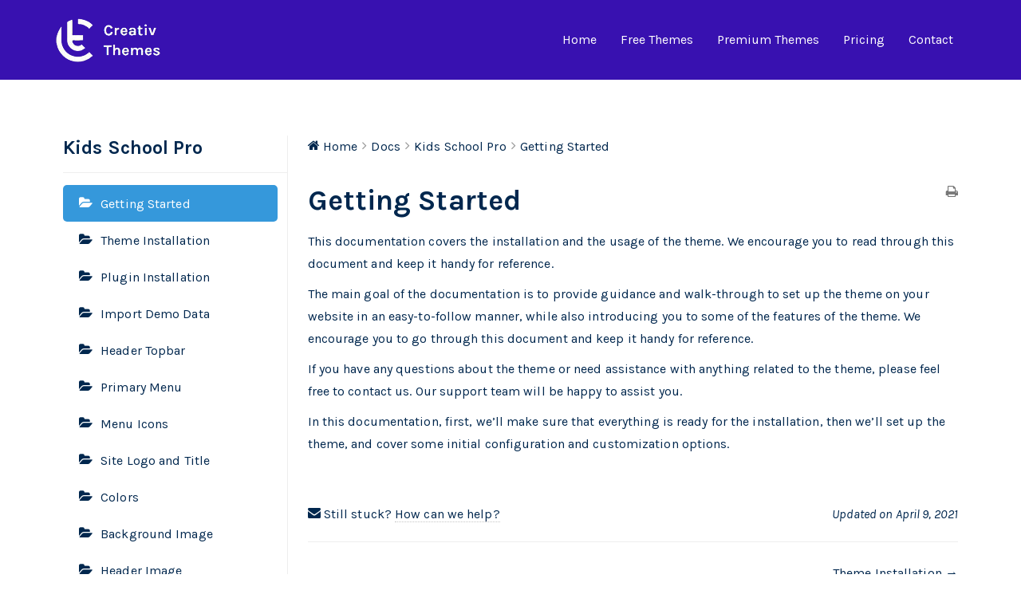

--- FILE ---
content_type: text/html; charset=UTF-8
request_url: https://www.creativthemes.com/docs/kids-school-pro/getting-started/
body_size: 15509
content:
<!doctype html>
<html lang="en-US">
<head>
	<meta charset="UTF-8">
	<meta name="viewport" content="width=device-width, initial-scale=1">
	<link rel="profile" href="//gmpg.org/xfn/11">
	<script src="https://www.google.com/recaptcha/api.js?render=6LcpHMYZAAAAAF8H7zMUjF40Pr4thVwRKz_WPUFb"></script>
	<title>Getting Started &#8211; Creativ Themes</title>
<meta name='robots' content='max-image-preview:large' />
<script data-cfasync='false'>
    window.$crisp=[];
    CRISP_RUNTIME_CONFIG = {
      locale : 'en'
    };
    CRISP_WEBSITE_ID = '6a3105a2-3d33-4e9c-9987-13517bba2d4d';(function(){
      d=document;s=d.createElement('script');
      s.src='https://client.crisp.chat/l.js';
      s.async=1;d.getElementsByTagName('head')[0].appendChild(s);
    })();</script><link rel="shortcut icon" href="https://www.creativthemes.com/wp-content/themes/aabbe/assets/img/favicon.png"/><link rel='dns-prefetch' href='//fonts.googleapis.com' />
<link rel="alternate" type="application/rss+xml" title="Creativ Themes &raquo; Feed" href="https://www.creativthemes.com/feed/" />
<link rel="alternate" type="application/rss+xml" title="Creativ Themes &raquo; Comments Feed" href="https://www.creativthemes.com/comments/feed/" />
<link rel="alternate" type="application/rss+xml" title="Creativ Themes &raquo; Getting Started Comments Feed" href="https://www.creativthemes.com/docs/kids-school-pro/getting-started/feed/" />
<script type="text/javascript">
window._wpemojiSettings = {"baseUrl":"https:\/\/s.w.org\/images\/core\/emoji\/14.0.0\/72x72\/","ext":".png","svgUrl":"https:\/\/s.w.org\/images\/core\/emoji\/14.0.0\/svg\/","svgExt":".svg","source":{"concatemoji":"https:\/\/www.creativthemes.com\/wp-includes\/js\/wp-emoji-release.min.js?ver=6.3.7"}};
/*! This file is auto-generated */
!function(i,n){var o,s,e;function c(e){try{var t={supportTests:e,timestamp:(new Date).valueOf()};sessionStorage.setItem(o,JSON.stringify(t))}catch(e){}}function p(e,t,n){e.clearRect(0,0,e.canvas.width,e.canvas.height),e.fillText(t,0,0);var t=new Uint32Array(e.getImageData(0,0,e.canvas.width,e.canvas.height).data),r=(e.clearRect(0,0,e.canvas.width,e.canvas.height),e.fillText(n,0,0),new Uint32Array(e.getImageData(0,0,e.canvas.width,e.canvas.height).data));return t.every(function(e,t){return e===r[t]})}function u(e,t,n){switch(t){case"flag":return n(e,"\ud83c\udff3\ufe0f\u200d\u26a7\ufe0f","\ud83c\udff3\ufe0f\u200b\u26a7\ufe0f")?!1:!n(e,"\ud83c\uddfa\ud83c\uddf3","\ud83c\uddfa\u200b\ud83c\uddf3")&&!n(e,"\ud83c\udff4\udb40\udc67\udb40\udc62\udb40\udc65\udb40\udc6e\udb40\udc67\udb40\udc7f","\ud83c\udff4\u200b\udb40\udc67\u200b\udb40\udc62\u200b\udb40\udc65\u200b\udb40\udc6e\u200b\udb40\udc67\u200b\udb40\udc7f");case"emoji":return!n(e,"\ud83e\udef1\ud83c\udffb\u200d\ud83e\udef2\ud83c\udfff","\ud83e\udef1\ud83c\udffb\u200b\ud83e\udef2\ud83c\udfff")}return!1}function f(e,t,n){var r="undefined"!=typeof WorkerGlobalScope&&self instanceof WorkerGlobalScope?new OffscreenCanvas(300,150):i.createElement("canvas"),a=r.getContext("2d",{willReadFrequently:!0}),o=(a.textBaseline="top",a.font="600 32px Arial",{});return e.forEach(function(e){o[e]=t(a,e,n)}),o}function t(e){var t=i.createElement("script");t.src=e,t.defer=!0,i.head.appendChild(t)}"undefined"!=typeof Promise&&(o="wpEmojiSettingsSupports",s=["flag","emoji"],n.supports={everything:!0,everythingExceptFlag:!0},e=new Promise(function(e){i.addEventListener("DOMContentLoaded",e,{once:!0})}),new Promise(function(t){var n=function(){try{var e=JSON.parse(sessionStorage.getItem(o));if("object"==typeof e&&"number"==typeof e.timestamp&&(new Date).valueOf()<e.timestamp+604800&&"object"==typeof e.supportTests)return e.supportTests}catch(e){}return null}();if(!n){if("undefined"!=typeof Worker&&"undefined"!=typeof OffscreenCanvas&&"undefined"!=typeof URL&&URL.createObjectURL&&"undefined"!=typeof Blob)try{var e="postMessage("+f.toString()+"("+[JSON.stringify(s),u.toString(),p.toString()].join(",")+"));",r=new Blob([e],{type:"text/javascript"}),a=new Worker(URL.createObjectURL(r),{name:"wpTestEmojiSupports"});return void(a.onmessage=function(e){c(n=e.data),a.terminate(),t(n)})}catch(e){}c(n=f(s,u,p))}t(n)}).then(function(e){for(var t in e)n.supports[t]=e[t],n.supports.everything=n.supports.everything&&n.supports[t],"flag"!==t&&(n.supports.everythingExceptFlag=n.supports.everythingExceptFlag&&n.supports[t]);n.supports.everythingExceptFlag=n.supports.everythingExceptFlag&&!n.supports.flag,n.DOMReady=!1,n.readyCallback=function(){n.DOMReady=!0}}).then(function(){return e}).then(function(){var e;n.supports.everything||(n.readyCallback(),(e=n.source||{}).concatemoji?t(e.concatemoji):e.wpemoji&&e.twemoji&&(t(e.twemoji),t(e.wpemoji)))}))}((window,document),window._wpemojiSettings);
</script>
<style type="text/css">
img.wp-smiley,
img.emoji {
	display: inline !important;
	border: none !important;
	box-shadow: none !important;
	height: 1em !important;
	width: 1em !important;
	margin: 0 0.07em !important;
	vertical-align: -0.1em !important;
	background: none !important;
	padding: 0 !important;
}
</style>
	<link rel='stylesheet' id='wedocs-styles-css' href='https://www.creativthemes.com/wp-content/plugins/wedocs/assets/css/frontend.css?ver=1616754038' type='text/css' media='all' />
<link rel='stylesheet' id='wp-block-library-css' href='https://www.creativthemes.com/wp-includes/css/dist/block-library/style.min.css?ver=6.3.7' type='text/css' media='all' />
<style id='classic-theme-styles-inline-css' type='text/css'>
/*! This file is auto-generated */
.wp-block-button__link{color:#fff;background-color:#32373c;border-radius:9999px;box-shadow:none;text-decoration:none;padding:calc(.667em + 2px) calc(1.333em + 2px);font-size:1.125em}.wp-block-file__button{background:#32373c;color:#fff;text-decoration:none}
</style>
<style id='global-styles-inline-css' type='text/css'>
body{--wp--preset--color--black: #000000;--wp--preset--color--cyan-bluish-gray: #abb8c3;--wp--preset--color--white: #ffffff;--wp--preset--color--pale-pink: #f78da7;--wp--preset--color--vivid-red: #cf2e2e;--wp--preset--color--luminous-vivid-orange: #ff6900;--wp--preset--color--luminous-vivid-amber: #fcb900;--wp--preset--color--light-green-cyan: #7bdcb5;--wp--preset--color--vivid-green-cyan: #00d084;--wp--preset--color--pale-cyan-blue: #8ed1fc;--wp--preset--color--vivid-cyan-blue: #0693e3;--wp--preset--color--vivid-purple: #9b51e0;--wp--preset--gradient--vivid-cyan-blue-to-vivid-purple: linear-gradient(135deg,rgba(6,147,227,1) 0%,rgb(155,81,224) 100%);--wp--preset--gradient--light-green-cyan-to-vivid-green-cyan: linear-gradient(135deg,rgb(122,220,180) 0%,rgb(0,208,130) 100%);--wp--preset--gradient--luminous-vivid-amber-to-luminous-vivid-orange: linear-gradient(135deg,rgba(252,185,0,1) 0%,rgba(255,105,0,1) 100%);--wp--preset--gradient--luminous-vivid-orange-to-vivid-red: linear-gradient(135deg,rgba(255,105,0,1) 0%,rgb(207,46,46) 100%);--wp--preset--gradient--very-light-gray-to-cyan-bluish-gray: linear-gradient(135deg,rgb(238,238,238) 0%,rgb(169,184,195) 100%);--wp--preset--gradient--cool-to-warm-spectrum: linear-gradient(135deg,rgb(74,234,220) 0%,rgb(151,120,209) 20%,rgb(207,42,186) 40%,rgb(238,44,130) 60%,rgb(251,105,98) 80%,rgb(254,248,76) 100%);--wp--preset--gradient--blush-light-purple: linear-gradient(135deg,rgb(255,206,236) 0%,rgb(152,150,240) 100%);--wp--preset--gradient--blush-bordeaux: linear-gradient(135deg,rgb(254,205,165) 0%,rgb(254,45,45) 50%,rgb(107,0,62) 100%);--wp--preset--gradient--luminous-dusk: linear-gradient(135deg,rgb(255,203,112) 0%,rgb(199,81,192) 50%,rgb(65,88,208) 100%);--wp--preset--gradient--pale-ocean: linear-gradient(135deg,rgb(255,245,203) 0%,rgb(182,227,212) 50%,rgb(51,167,181) 100%);--wp--preset--gradient--electric-grass: linear-gradient(135deg,rgb(202,248,128) 0%,rgb(113,206,126) 100%);--wp--preset--gradient--midnight: linear-gradient(135deg,rgb(2,3,129) 0%,rgb(40,116,252) 100%);--wp--preset--font-size--small: 13px;--wp--preset--font-size--medium: 20px;--wp--preset--font-size--large: 36px;--wp--preset--font-size--x-large: 42px;--wp--preset--spacing--20: 0.44rem;--wp--preset--spacing--30: 0.67rem;--wp--preset--spacing--40: 1rem;--wp--preset--spacing--50: 1.5rem;--wp--preset--spacing--60: 2.25rem;--wp--preset--spacing--70: 3.38rem;--wp--preset--spacing--80: 5.06rem;--wp--preset--shadow--natural: 6px 6px 9px rgba(0, 0, 0, 0.2);--wp--preset--shadow--deep: 12px 12px 50px rgba(0, 0, 0, 0.4);--wp--preset--shadow--sharp: 6px 6px 0px rgba(0, 0, 0, 0.2);--wp--preset--shadow--outlined: 6px 6px 0px -3px rgba(255, 255, 255, 1), 6px 6px rgba(0, 0, 0, 1);--wp--preset--shadow--crisp: 6px 6px 0px rgba(0, 0, 0, 1);}:where(.is-layout-flex){gap: 0.5em;}:where(.is-layout-grid){gap: 0.5em;}body .is-layout-flow > .alignleft{float: left;margin-inline-start: 0;margin-inline-end: 2em;}body .is-layout-flow > .alignright{float: right;margin-inline-start: 2em;margin-inline-end: 0;}body .is-layout-flow > .aligncenter{margin-left: auto !important;margin-right: auto !important;}body .is-layout-constrained > .alignleft{float: left;margin-inline-start: 0;margin-inline-end: 2em;}body .is-layout-constrained > .alignright{float: right;margin-inline-start: 2em;margin-inline-end: 0;}body .is-layout-constrained > .aligncenter{margin-left: auto !important;margin-right: auto !important;}body .is-layout-constrained > :where(:not(.alignleft):not(.alignright):not(.alignfull)){max-width: var(--wp--style--global--content-size);margin-left: auto !important;margin-right: auto !important;}body .is-layout-constrained > .alignwide{max-width: var(--wp--style--global--wide-size);}body .is-layout-flex{display: flex;}body .is-layout-flex{flex-wrap: wrap;align-items: center;}body .is-layout-flex > *{margin: 0;}body .is-layout-grid{display: grid;}body .is-layout-grid > *{margin: 0;}:where(.wp-block-columns.is-layout-flex){gap: 2em;}:where(.wp-block-columns.is-layout-grid){gap: 2em;}:where(.wp-block-post-template.is-layout-flex){gap: 1.25em;}:where(.wp-block-post-template.is-layout-grid){gap: 1.25em;}.has-black-color{color: var(--wp--preset--color--black) !important;}.has-cyan-bluish-gray-color{color: var(--wp--preset--color--cyan-bluish-gray) !important;}.has-white-color{color: var(--wp--preset--color--white) !important;}.has-pale-pink-color{color: var(--wp--preset--color--pale-pink) !important;}.has-vivid-red-color{color: var(--wp--preset--color--vivid-red) !important;}.has-luminous-vivid-orange-color{color: var(--wp--preset--color--luminous-vivid-orange) !important;}.has-luminous-vivid-amber-color{color: var(--wp--preset--color--luminous-vivid-amber) !important;}.has-light-green-cyan-color{color: var(--wp--preset--color--light-green-cyan) !important;}.has-vivid-green-cyan-color{color: var(--wp--preset--color--vivid-green-cyan) !important;}.has-pale-cyan-blue-color{color: var(--wp--preset--color--pale-cyan-blue) !important;}.has-vivid-cyan-blue-color{color: var(--wp--preset--color--vivid-cyan-blue) !important;}.has-vivid-purple-color{color: var(--wp--preset--color--vivid-purple) !important;}.has-black-background-color{background-color: var(--wp--preset--color--black) !important;}.has-cyan-bluish-gray-background-color{background-color: var(--wp--preset--color--cyan-bluish-gray) !important;}.has-white-background-color{background-color: var(--wp--preset--color--white) !important;}.has-pale-pink-background-color{background-color: var(--wp--preset--color--pale-pink) !important;}.has-vivid-red-background-color{background-color: var(--wp--preset--color--vivid-red) !important;}.has-luminous-vivid-orange-background-color{background-color: var(--wp--preset--color--luminous-vivid-orange) !important;}.has-luminous-vivid-amber-background-color{background-color: var(--wp--preset--color--luminous-vivid-amber) !important;}.has-light-green-cyan-background-color{background-color: var(--wp--preset--color--light-green-cyan) !important;}.has-vivid-green-cyan-background-color{background-color: var(--wp--preset--color--vivid-green-cyan) !important;}.has-pale-cyan-blue-background-color{background-color: var(--wp--preset--color--pale-cyan-blue) !important;}.has-vivid-cyan-blue-background-color{background-color: var(--wp--preset--color--vivid-cyan-blue) !important;}.has-vivid-purple-background-color{background-color: var(--wp--preset--color--vivid-purple) !important;}.has-black-border-color{border-color: var(--wp--preset--color--black) !important;}.has-cyan-bluish-gray-border-color{border-color: var(--wp--preset--color--cyan-bluish-gray) !important;}.has-white-border-color{border-color: var(--wp--preset--color--white) !important;}.has-pale-pink-border-color{border-color: var(--wp--preset--color--pale-pink) !important;}.has-vivid-red-border-color{border-color: var(--wp--preset--color--vivid-red) !important;}.has-luminous-vivid-orange-border-color{border-color: var(--wp--preset--color--luminous-vivid-orange) !important;}.has-luminous-vivid-amber-border-color{border-color: var(--wp--preset--color--luminous-vivid-amber) !important;}.has-light-green-cyan-border-color{border-color: var(--wp--preset--color--light-green-cyan) !important;}.has-vivid-green-cyan-border-color{border-color: var(--wp--preset--color--vivid-green-cyan) !important;}.has-pale-cyan-blue-border-color{border-color: var(--wp--preset--color--pale-cyan-blue) !important;}.has-vivid-cyan-blue-border-color{border-color: var(--wp--preset--color--vivid-cyan-blue) !important;}.has-vivid-purple-border-color{border-color: var(--wp--preset--color--vivid-purple) !important;}.has-vivid-cyan-blue-to-vivid-purple-gradient-background{background: var(--wp--preset--gradient--vivid-cyan-blue-to-vivid-purple) !important;}.has-light-green-cyan-to-vivid-green-cyan-gradient-background{background: var(--wp--preset--gradient--light-green-cyan-to-vivid-green-cyan) !important;}.has-luminous-vivid-amber-to-luminous-vivid-orange-gradient-background{background: var(--wp--preset--gradient--luminous-vivid-amber-to-luminous-vivid-orange) !important;}.has-luminous-vivid-orange-to-vivid-red-gradient-background{background: var(--wp--preset--gradient--luminous-vivid-orange-to-vivid-red) !important;}.has-very-light-gray-to-cyan-bluish-gray-gradient-background{background: var(--wp--preset--gradient--very-light-gray-to-cyan-bluish-gray) !important;}.has-cool-to-warm-spectrum-gradient-background{background: var(--wp--preset--gradient--cool-to-warm-spectrum) !important;}.has-blush-light-purple-gradient-background{background: var(--wp--preset--gradient--blush-light-purple) !important;}.has-blush-bordeaux-gradient-background{background: var(--wp--preset--gradient--blush-bordeaux) !important;}.has-luminous-dusk-gradient-background{background: var(--wp--preset--gradient--luminous-dusk) !important;}.has-pale-ocean-gradient-background{background: var(--wp--preset--gradient--pale-ocean) !important;}.has-electric-grass-gradient-background{background: var(--wp--preset--gradient--electric-grass) !important;}.has-midnight-gradient-background{background: var(--wp--preset--gradient--midnight) !important;}.has-small-font-size{font-size: var(--wp--preset--font-size--small) !important;}.has-medium-font-size{font-size: var(--wp--preset--font-size--medium) !important;}.has-large-font-size{font-size: var(--wp--preset--font-size--large) !important;}.has-x-large-font-size{font-size: var(--wp--preset--font-size--x-large) !important;}
.wp-block-navigation a:where(:not(.wp-element-button)){color: inherit;}
:where(.wp-block-post-template.is-layout-flex){gap: 1.25em;}:where(.wp-block-post-template.is-layout-grid){gap: 1.25em;}
:where(.wp-block-columns.is-layout-flex){gap: 2em;}:where(.wp-block-columns.is-layout-grid){gap: 2em;}
.wp-block-pullquote{font-size: 1.5em;line-height: 1.6;}
</style>
<link rel='stylesheet' id='contact-form-7-css' href='https://www.creativthemes.com/wp-content/plugins/contact-form-7/includes/css/styles.css?ver=5.4' type='text/css' media='all' />
<link rel='stylesheet' id='edd-styles-css' href='https://www.creativthemes.com/wp-content/plugins/easy-digital-downloads/templates/edd.min.css?ver=2.10.6' type='text/css' media='all' />
<link rel='stylesheet' id='topbar-css' href='https://www.creativthemes.com/wp-content/plugins/top-bar/inc/../css/topbar_style.css?ver=6.3.7' type='text/css' media='all' />
<link rel='stylesheet' id='themecore-widgets-css' href='https://www.creativthemes.com/wp-content/plugins/aabbecore/assets/css/widgets.css?ver=1.0.0' type='text/css' media='all' />
<link rel='stylesheet' id='themecore-overwrite-css' href='https://www.creativthemes.com/wp-content/plugins/aabbecore/assets/css/overwrite.css?ver=1.0.0' type='text/css' media='all' />
<link rel='stylesheet' id='themecore-css' href='https://www.creativthemes.com/wp-content/plugins/aabbecore/assets/css/core-inline.css?ver=1.0.0' type='text/css' media='all' />
<link rel='stylesheet' id='ultimate-widgets-css' href='https://www.creativthemes.com/wp-content/plugins/ultimate-addon/assets/css/widgets.css?ver=6.3.7' type='text/css' media='all' />
<link rel='stylesheet' id='aabbe-google-font-css' href='//fonts.googleapis.com/css?family=Karla%3A400%2C700&#038;subset=latin%2Clatin-ext&#038;ver=6.3.7' type='text/css' media='all' />
<link rel='stylesheet' id='aabbe-style-css' href='https://www.creativthemes.com/wp-content/themes/aabbe/style.css?ver=2.2.0' type='text/css' media='all' />
<link rel='stylesheet' id='animate-css' href='https://www.creativthemes.com/wp-content/themes/aabbe/assets/css/plugins/animate.css?ver=1.0.0' type='text/css' media='all' />
<link rel='stylesheet' id='owl-carousel-css' href='https://www.creativthemes.com/wp-content/plugins/ultimate-addon/assets/css/owl.carousel.css?ver=6.3.7' type='text/css' media='all' />
<link rel='stylesheet' id='stellarnav-css' href='https://www.creativthemes.com/wp-content/themes/aabbe/assets/css/plugins/stellarnav.min.css?ver=2.0.0' type='text/css' media='all' />
<link rel='stylesheet' id='selectbox-css' href='https://www.creativthemes.com/wp-content/themes/aabbe/assets/css/plugins/jquery.selectbox.css?ver=2.0.0' type='text/css' media='all' />
<link rel='stylesheet' id='nice-select-css' href='https://www.creativthemes.com/wp-content/themes/aabbe/assets/css/plugins/nice-select.css?ver=2.0.0' type='text/css' media='all' />
<link rel='stylesheet' id='bootstrap-css' href='https://www.creativthemes.com/wp-content/themes/aabbe/assets/css/plugins/bootstrap.min.css?ver=3.3.7' type='text/css' media='all' />
<link rel='stylesheet' id='themify-css' href='https://www.creativthemes.com/wp-content/themes/aabbe/assets/css/icons/themify-icons.css?ver=1.0.0' type='text/css' media='all' />
<link rel='stylesheet' id='beicon-css' href='https://www.creativthemes.com/wp-content/themes/aabbe/assets/css/icons/beicon.css?ver=1.0.0' type='text/css' media='all' />
<link rel='stylesheet' id='fontawesome-css' href='https://www.creativthemes.com/wp-content/themes/aabbe/assets/css/icons/font-awesome.min.css?ver=1.0.0' type='text/css' media='all' />
<link rel='stylesheet' id='aabbe-default-css' href='https://www.creativthemes.com/wp-content/themes/aabbe/assets/css/default.css?ver=2.2.0' type='text/css' media='all' />
<link rel='stylesheet' id='aabbe-typography-css' href='https://www.creativthemes.com/wp-content/themes/aabbe/assets/css/typography.css?ver=2.2.0' type='text/css' media='all' />
<link rel='stylesheet' id='aabbe-header-css' href='https://www.creativthemes.com/wp-content/themes/aabbe/assets/css/header.css?ver=2.2.0' type='text/css' media='all' />
<link rel='stylesheet' id='aabbe-blog-css' href='https://www.creativthemes.com/wp-content/themes/aabbe/assets/css/blog-and-pages.css?ver=2.2.0' type='text/css' media='all' />
<link rel='stylesheet' id='aabbe-footer-css' href='https://www.creativthemes.com/wp-content/themes/aabbe/assets/css/footer.css?ver=2.2.0' type='text/css' media='all' />
<link rel='stylesheet' id='aabbe-main-style-css' href='https://www.creativthemes.com/wp-content/themes/aabbe/assets/css/style.css?ver=2.2.0' type='text/css' media='all' />
<style id='aabbe-main-style-inline-css' type='text/css'>

            .content-area.section-padding{
                padding: 100px 0;
            }            
        
            .barner-area-bg {
                background-image: url(https://www.creativthemes.com/wp-content/uploads/2020/03/header.png);
            }
        
            .barner-area{
                text-align:center;
            }
            .page-title h1,
            .page-title,
            .breadcumb,
            .breadcumb a,
            .breadcumb a span{
                color:#ffffff;
            }
        
            .navbar-header h3 a{
                color:#ffffff;
            }
            .is-sticky .navbar-header h3 a{
                color:#333333;
            }
        
            @media (max-width: 991px) and (min-width: 768px){
                .navbar-header h3 a {
                    color:#333333;
                }
                .is-sticky .navbar-header h3 a {
                    color:#ff5e5e;
                }
            }
            @media only screen and (max-width: 767px){
                .navbar-header h3 a {
                    color:#333333;
                }
                .is-sticky .navbar-header h3 a {
                    color:#ff5e5e;
                }
            }
        
                .barner-area-bg::after{
                    background:#182044;
                    opacity:.01;
                }
            
            .preeloader{
                background:#ffffff;
                color:#000000;
            }
            .preloader-spinner{
                border-color:#000000;
            }
        
                    #main-nav{
                        margin-right:inherit;
                    }
                
            .mainmenu-area-bg {
                background: #ffffff;
                opacity: .01;
            }
        
			.is-sticky .mainmenu-area-bg {
                background: #ffffff;
			 	opacity: .99;
			}
        
    			ul#nav li a {
    				color: #ffffff;
    			}
            
                .is-sticky ul#nav li a,
                ul#nav li li a {
                    color: #00274e;
                }
            
                ul#nav li a:hover,
                ul#nav li.active > a,
                ul#nav li.current-menu-parent > a,
                ul#nav li.current-menu-item > a,
                ul#nav li.hover > a,
                ul#nav li:hover > a{
                    color: #ff5e5e;
                }
            
                .is-sticky ul#nav li > a:hover,
                .is-sticky ul#nav li ul li > a:hover,
                .is-sticky ul#nav li.active > a,
                .is-sticky ul#nav li.hover > a,
                .is-sticky ul#nav li.current-menu-parent > a,
                .is-sticky ul#nav li.current-menu-item > a {
                    color: #ff5e5e;
                }
            
                ul#nav li li a,
                .is-sticky ul#nav li li a{
                    color: #00274e !important;
                }
            
                ul#nav li ul li.hover > a,
                .is-sticky ul#nav li ul li.hover > a{
                    color: #ff5e5e !important;
                    background: #f1fcff !important;
                }
            
                ul#nav>li>a:before{
                    background:#f8f8f8;
                }
            
            .mainmenu-area{
                border-color:rgba(255,255,255,.15);
            }
        
            @media (min-width: 768px) and (max-width: 991px) {
                .mainmenu-area{
                    border-color:rgba(255,255,255,.15);
                }
                .mainmenu-area-bg {
                    background: #ffffff;
                    opacity: .01;
                }
                .is-sticky .mainmenu-area-bg {
                    background: #251189;
                    opacity: .99;
                }

                .menu-toggle.full {
                    color: #ffffff !important;
                    border-color:#ffffff;
                }
                .line {
                    stroke: #ffffff;
                }

                .is-sticky .menu-toggle.full {
                    color: #ffffff;
                    border-color: #ffffff;
                }
                .is-sticky .line {
                    stroke: #ffffff;
                }
                ul#nav li a {
                    color: #00274e !important;
                }
                .is-sticky ul#nav li a{
                    color: #251189;
                }

                ul#nav .current-menu-parent > a,
                .current-menu-parent > a,
                ul#nav li.has-sub.open > a,
                ul#nav li a:hover,
                ul#nav li.active > a,
                ul#nav li.current-menu-item > a,
                ul#nav li.hover > a,
                ul#nav li.open.menu-item-has-children > a {
                    background: #ffffff !important;
                    color: #251189 !important;
                }
            }
            @media only screen and (max-width: 767px) {
                .mainmenu-area{
                    border-color:rgba(255,255,255,.15);
                }
                .mainmenu-area-bg {
                    background: #ffffff;
                    opacity: .01;
                }
                .is-sticky .mainmenu-area-bg {
                    background: #251189;
                    opacity: .99;
                }

                .menu-toggle.full {
                    color: #ffffff !important;
                    border-color:#ffffff;
                }
                .line {
                    stroke: #ffffff;
                }

                .is-sticky .menu-toggle.full {
                    color: #ffffff;
                    border-color: #ffffff;
                }
                .is-sticky .line {
                    stroke: #ffffff;
                }
                ul#nav li a {
                    color: #00274e !important;
                }
                .is-sticky ul#nav li a{
                    color: #251189;
                }

                ul#nav .current-menu-parent > a,
                .current-menu-parent > a,
                ul#nav li.has-sub.open > a,
                ul#nav li a:hover,
                ul#nav li.active > a,
                ul#nav li.current-menu-item > a,
                ul#nav li.hover > a,
                ul#nav li.open.menu-item-has-children > a {
                    background: #ffffff !important;
                    color: #251189 !important;
                }
            }
        
                .footer-area-bg{
                    background:#182044;
                }
                .footer-area-bg:after{
                    background:#182044;
                    opacity:.50;
                }
            
            .footer-bottom{
                padding: 30px 0;
                border-top:2px solid #182044;
            }
        
                .footer-bottom-bg{
                    background: #182044;
                }
            
                .footer-area{
                    color:#c2d1e2;
                }
                .footer-area h1,
                .footer-area h2,
                .footer-area h3,
                .footer-area h4,
                .footer-area h5,
                .footer-area h6{
                    color:#ffffff;
                }
                .footer-top .single-widgets h3::after{
                    background:#ffffff;
                }
            
                .footer-area a{
                    color:#c2d1e2;
                }
                .footer-area a:hover{
                    color:#ff5e5e;
                }   
            
            .footer-social-bookmark ul li a{
                color: #ffffff;
            }
            .footer-social-bookmark ul li a:hover {
                color: #ff5e5e;
                background: #ffffff;
                border-color: #ffffff;
            }
        
                .error404 {
                    background: #ffffff url(https://www.creativthemes.com/wp-content/themes/aabbe/assets/img/404-bg.png) no-repeat  left center ;
                }
            
</style>
<link rel='stylesheet' id='lity-css' href='https://www.creativthemes.com/wp-content/themes/aabbe/edd/css/lity.min.css?ver=6.3.7' type='text/css' media='all' />
<link rel='stylesheet' id='tooltipster-css' href='https://www.creativthemes.com/wp-content/plugins/ultimate-addon/assets/css/tooltipster.bundle.min.css?ver=6.3.7' type='text/css' media='all' />
<link rel='stylesheet' id='edd-active-css' href='https://www.creativthemes.com/wp-content/themes/aabbe/edd/css/edd-active.css?ver=6.3.7' type='text/css' media='all' />
<script type='text/javascript' src='https://www.creativthemes.com/wp-includes/js/jquery/jquery.min.js?ver=3.7.0' id='jquery-core-js'></script>
<script type='text/javascript' src='https://www.creativthemes.com/wp-includes/js/jquery/jquery-migrate.min.js?ver=3.4.1' id='jquery-migrate-js'></script>
<script type='text/javascript' id='topbar_frontjs-js-extra'>
/* <![CDATA[ */
var tpbr_settings = {"fixed":"fixed","user_who":"notloggedin","guests_or_users":"all","message":"Multipurpose Elementor WordPress Theme with 20+ Demos Starting at just $39.99","status":"active","yn_button":"button","color":"#1e73be","button_text":"Learn More","button_url":"https:\/\/www.creativthemes.com\/mavix-pro\/","button_behavior":"newwindow","is_admin_bar":"no","detect_sticky":"1"};
/* ]]> */
</script>
<script type='text/javascript' src='https://www.creativthemes.com/wp-content/plugins/top-bar/inc/../js/tpbr_front.min.js?ver=6.3.7' id='topbar_frontjs-js'></script>
<link rel="https://api.w.org/" href="https://www.creativthemes.com/wp-json/" /><link rel="alternate" type="application/json" href="https://www.creativthemes.com/wp-json/wp/v2/docs/10850" /><link rel="EditURI" type="application/rsd+xml" title="RSD" href="https://www.creativthemes.com/xmlrpc.php?rsd" />
<meta name="generator" content="WordPress 6.3.7" />
<link rel="canonical" href="https://www.creativthemes.com/docs/kids-school-pro/getting-started/" />
<link rel='shortlink' href='https://www.creativthemes.com/?p=10850' />
<link rel="alternate" type="application/json+oembed" href="https://www.creativthemes.com/wp-json/oembed/1.0/embed?url=https%3A%2F%2Fwww.creativthemes.com%2Fdocs%2Fkids-school-pro%2Fgetting-started%2F" />
<link rel="alternate" type="text/xml+oembed" href="https://www.creativthemes.com/wp-json/oembed/1.0/embed?url=https%3A%2F%2Fwww.creativthemes.com%2Fdocs%2Fkids-school-pro%2Fgetting-started%2F&#038;format=xml" />
<meta name="generator" content="Easy Digital Downloads v2.10.6" />
		<style type="text/css" id="wp-custom-css">
			ul#nav>li>a:before {
    background: #f8f8f8;
}
#item__details table {
    border-collapse: collapse;
    width: 100%;
	  display: block;
	  overflow-x: auto;
}
#item__details table th, 
#item__details table td {
    padding: 15px;
}
#item__details table,
#item__details table td,
#item__details table th {
    border: 1px solid #ddd;
    text-align: left;
}
.buy__top__price {
    font-size: 62px;
}
.edd_download_purchase_form .edd_price_options span {
    font-size: 16px;
}
.header__style__9 .header__cart__widget__content a.cart-contents.cart-button {
    color: #fff;
}
table .fa.fa-check {
    color: #4CAF50;
}
table .fa.fa-close {
    color: #F44336;
}
.scrolltotop,
.grecaptcha-badge {
    opacity: 0;
    visibility: hidden;
}
span.edd_checkout_cart_item_title {
    white-space: normal;
}
.download_category-free .edd_download_purchase_form,
.single-post-navigation {
    display: none;
}
.nice-select:after {
    width: 8px;
    height: 8px;
    margin-top: -6px;
}
body {
    color: #00274e;
}
.download__count {
    display: none;
}
.ultimate__edd__product__layout__1 .download__thumb__gallery {
    max-height: initial;
}
.product__information__widget.single__product__widget > .single__product__info:last-child {
    display: none;
}
.widget_freemius #purchase {
    background: #003b69;
    border-color: #003b69;
    margin-top: 10px;
    padding: 12px 20px;
    background: #0064eb;
    display: block;
    text-align: center;
    line-height: inherit;
    border-radius: 0;
    margin-top: 20px;
    margin-bottom: 0;
    font-size: 16px;
    color: #ffffff;
    text-transform: capitalize;
    font-weight: 700;
    clear: both;
    width: 100%;
    border-radius: 5px;
    border: 2px solid #ffffff;
}
.buy__top__price,
.buy__now__addcart__buttons form,
.download__bottom__flex {
    display: none;
}
footer.builder-footer ul li {
    margin-bottom: 15px;
}
.post-pagination .navigation, .post-pagination .navigation {
    border-bottom: none;
    padding: 25px 0;
    margin: 0;
}
.docs-template-default .header-top-area {
    background-color: #360FAF;
    position: relative;
}
.docs-template-default.admin-bar .mainmenu-area {
    top: 0;
}
.docs-template-default #primary {
    max-width: 1200px;
    padding: 0 15px;
    margin: 70px auto;
    width: 90%;
}
.wedocs-single-wrap .wedocs-single-content article .entry-content img {
    padding: 0;
    border: none;
    margin-top: 50px;
}
.single__donwload__product {
    border-radius: 0;
}
#item__details table {
    display: table;
}
.single__edd__product__item .download__top__meta {
    display: none;
}
.row.download__grid .col-md-4:nth-child(3n+1) {
    clear: left;
}
#edd_checkout_form_wrap input[type="submit"] {
    color: #fff;
}
.pea_cook_wrapper.pea_cook_bottomleft {
    background: #fff !important;
    border-radius: 0;
    padding: 20px;
    position: relative !important;
    bottom: 0 !important;
    left: 0 !important;
    margin-right: 0 !important;
}

.pea_cook_wrapper.pea_cook_bottomleft a,.pea_cook_wrapper.pea_cook_bottomleft p {
    color: #000 !important;
    font-family: 'Karla';
    font-size: 14px;
    font-weight: 400;
}

button#pea_cook_btn {
    background-color: #FF5E5E;
    border: none;
    box-shadow: none;
    text-shadow: none;
    color: #fff;
    padding: 10px;
    display: inline-block;
    border-radius: 5px;
    font-weight: 400;
    font-family: 'Karla';
    font-size: 14px;
}
ul.single__download__tabs__nav.nav.nav-tabs li:last-child {
    display: none;
}
.download__price__inline {
    display: none;
}
#pro-themes .single__download__title:after,.term-premium .single__download__title:after,
.term-elementor-pro .single__download__title:after{
    content: "$39.99";
    box-shadow: 0px 3px 15px 0px rgba(70, 13, 211, 0.17);
    line-height: 1;
    display: inline-block;
    padding: 7px 14px;
    background: #ff5e5e;
    font-weight: 700;
    color: #ffffff;
    border-radius: 5px;
    position: absolute;
    right: -15px;
    top: -45px;
    z-index: 9;
    font-size: 14px;
}
.term-premium .download__top__meta,
.term-elementor-pro .download__top__meta{
    display: none;
}
.single-widgets h3 {
	font-size: 18px;
}
.elementor-shortcode button#purchase {
    padding: 12px 20px;
    background: #ff5e5e;
    display: block;
    text-align: center;
    line-height: inherit;
    margin-top: 5px;
    margin-bottom: 0;
    font-size: 16px;
    color: #ffffff;
    text-transform: capitalize;
    font-weight: 700;
    clear: both;
    width: 100%;
    border-radius: 5px;
    border: 2px solid #ff5e5e;
}
.elementor-shortcode .nice-select.wide,
.elementor-shortcode select#licenses{
    display: none;
}
#mainmenu-area {
    margin-top: 65px;
}

#tpbr_calltoaction {
    background-color: #f66c5e !important;
    color: #ffffff !important;
    font-weight: 600;
    padding: 5px 15px !important;
    border-radius: 35px !important;
    font-family: 'Karla', sans-serif;
    text-transform: uppercase;
}

#tpbr_topbar {
    font-family: 'Karla', sans-serif;
}

#tpbr_box {
    font-family: 'Karla', sans-serif !important;
    font-weight: 700 !important;
    font-size: 16px !important;
    padding: 10px 0 !important;
}
.page-id-18018 #tpbr_topbar {
    display: none !important;
}
.page-id-18018 #mainmenu-area {
    margin-top: 0;
}
@media screen and (max-width: 950px) {
    #mainmenu-area {
        margin-top: 95px;
    }  
}
@media screen and (max-width: 515px) {
    #mainmenu-area {
        margin-top: 127px;
    }  
}
.elementor-widget-container table th, .elementor-widget-container table td {
    padding: 15px 25px;
    color: #333;
    font-weight: 400;
    font-size: 16px;
	    font-family: "Karla", Sans-serif;
}

.elementor-widget-container table, 
.elementor-widget-container table td, 
.elementor-widget-container table th {
    border: 1px solid #ddd;
    text-align: left;
}

.elementor-widget-container table {
    background-color: #fff;
    display: table;
    width: 100%;
}
.elementor-widget-container table td strong {
    font-weight: 400;
}
.elementor-widget-container table th {
    font-weight: 700;
	font-size: 20px;
}
.term-elementor-free .download__top__meta,
.term-free .download__top__meta {
    display: none;
}
.page-id-18557 #tpbr_box,
.page-id-18557 .header-top-area,
.page-id-18557 .builder-footer,
.page-id-18557 .pea_cook_wrapper.pea_cook_bottomleft, .page-id-18557 #crisp-chatbox {
    display: none !important;
}

.page-id-18557 #mainmenu-area {
    margin-top: 0;
}
.page-id-18608 #tpbr_box {
    display: none !important;
}
.page-id-18608 #mainmenu-area {
    margin-top: 0;
}
.docs-template-default #tpbr_box {
    display: none !important;
}

.docs-template-default #mainmenu-area {
    margin-top: 0;
}		</style>
		</head>

<body class="docs-template-default single single-docs postid-10850 header__style__9 aabbe__market no-sidebar elementor-default elementor-kit-7366"  data-spy="scroll" data-target=".mainmenu-area" data-offset="90">
	
	                                <!--SCROLL TO TOP-->
            <a href="#scrolltotop" class="scrolltotop"><i class="ti ti-angle-up"></i></a>
        
	<header class="header-area" id="scrolltotop">
			    <div class="header-top-area">
	    				<div class="search-form-control">
				<div id="search-form-one" class="search-form-one">					
	    			        <div class="search-form">
            <form id="search-form" action="https://www.creativthemes.com/">
                <input type="text" id="search" placeholder="Search ..." name="s">
                            </form>
                    </div>
        				</div>
                <div class="search-control-bg"></div>
    			<button class="search-mode-close"><i class="ti ti-close"></i></button>
			</div>

	        	        
	        <!-- MAINMENU AREA -->
	        <div class="mainmenu-area" id="mainmenu-area">
	            <div class="mainmenu-area-bg"></div>
	            <nav class="navbar">
	                <div class="container">
	                    <div class="row">
	                        <div class="col-md-12 flex-v-center">
	                            <div class="navbar-header">
	                                                    <a href="https://www.creativthemes.com/" class="custom-logo-link">
                <img src="https://www.creativthemes.com/wp-content/uploads/2020/08/creativ-themes-header-logo.png" alt="">
            </a>
        	                            </div>
	                            <svg class="ham hamRotate ham8" viewBox="0 0 100 100" width="60">
	                                <path class="line top" d="m 30,33 h 40 c 3.722839,0 7.5,3.126468 7.5,8.578427 0,5.451959 -2.727029,8.421573 -7.5,8.421573 h -20" />
	                                <path class="line middle" d="m 30,50 h 40" />
	                                <path class="line bottom" d="m 70,67 h -40 c 0,0 -7.5,-0.802118 -7.5,-8.365747 0,-7.563629 7.5,-8.634253 7.5,-8.634253 h 20" />
	                            </svg>
	                            <div id="main-nav" class="stellarnav"><ul id="nav" class="nav navbar-nav pull-right"><li id="menu-item-7507" class="menu-item menu-item-type-post_type menu-item-object-page menu-item-home"><a href="https://www.creativthemes.com/">Home<span class="sub"></span></a></li>
<li id="menu-item-7499" class="menu-item menu-item-type-custom menu-item-object-custom"><a href="https://www.creativthemes.com/free-themes/">Free Themes<span class="sub"></span></a></li>
<li id="menu-item-7500" class="menu-item menu-item-type-custom menu-item-object-custom"><a href="https://www.creativthemes.com/premium-themes/">Premium Themes<span class="sub"></span></a></li>
<li id="menu-item-9510" class="menu-item menu-item-type-post_type menu-item-object-page"><a href="https://www.creativthemes.com/pricing/">Pricing<span class="sub"></span></a></li>
<li id="menu-item-7491" class="menu-item menu-item-type-post_type menu-item-object-page"><a href="https://www.creativthemes.com/contact-us/">Contact<span class="sub"></span></a></li>
</ul></div>
	                            	                        </div>
	                    </div>
	                </div>
	            </nav>
	        </div>
	        <!-- END MAINMENU AREA END -->

				    </div>
	    	</header>
    <div id="primary" class="content-area"><main id="main" class="site-main" role="main">
    
        <div class="wedocs-single-wrap">

            
                <div class="wedocs-sidebar wedocs-hide-mobile">
    
    <h3 class="widget-title">Kids School Pro</h3>

            <ul class="doc-nav-list">
            <li class="page_item page-item-10850 current_page_item wd-state-open"><a href="https://www.creativthemes.com/docs/kids-school-pro/getting-started/" aria-current="page">Getting Started</a></li>
<li class="page_item page-item-10852 wd-state-closed"><a href="https://www.creativthemes.com/docs/kids-school-pro/theme-installation/">Theme Installation</a></li>
<li class="page_item page-item-10854 wd-state-closed"><a href="https://www.creativthemes.com/docs/kids-school-pro/plugin-installation/">Plugin Installation</a></li>
<li class="page_item page-item-10868 wd-state-closed"><a href="https://www.creativthemes.com/docs/kids-school-pro/import-demo-data/">Import Demo Data</a></li>
<li class="page_item page-item-10856 wd-state-closed"><a href="https://www.creativthemes.com/docs/kids-school-pro/header-topbar/">Header Topbar</a></li>
<li class="page_item page-item-10858 wd-state-closed"><a href="https://www.creativthemes.com/docs/kids-school-pro/primary-menu/">Primary Menu</a></li>
<li class="page_item page-item-11199 wd-state-closed"><a href="https://www.creativthemes.com/docs/kids-school-pro/menu-icons/">Menu Icons</a></li>
<li class="page_item page-item-10860 wd-state-closed"><a href="https://www.creativthemes.com/docs/kids-school-pro/site-logo-and-title/">Site Logo and Title</a></li>
<li class="page_item page-item-10862 wd-state-closed"><a href="https://www.creativthemes.com/docs/kids-school-pro/colors/">Colors</a></li>
<li class="page_item page-item-10864 wd-state-closed"><a href="https://www.creativthemes.com/docs/kids-school-pro/background-image/">Background Image</a></li>
<li class="page_item page-item-10866 wd-state-closed"><a href="https://www.creativthemes.com/docs/kids-school-pro/header-image/">Header Image</a></li>
<li class="page_item page-item-10870 wd-state-closed"><a href="https://www.creativthemes.com/docs/kids-school-pro/homepage-settings/">Homepage Settings</a></li>
<li class="page_item page-item-10872 wd-state-closed"><a href="https://www.creativthemes.com/docs/kids-school-pro/front-page-sections/">Front Page Sections</a></li>
<li class="page_item page-item-10874 wd-state-closed"><a href="https://www.creativthemes.com/docs/kids-school-pro/widgets/">Widgets</a></li>
<li class="page_item page-item-10876 page_item_has_children wd-state-closed"><a href="https://www.creativthemes.com/docs/kids-school-pro/theme-options/">Theme Options<span class="wedocs-caret"></span></a>
<ul class='children'>
	<li class="page_item page-item-10880"><a href="https://www.creativthemes.com/docs/kids-school-pro/theme-options/layout-option/">Layout Option</a></li>
	<li class="page_item page-item-10882"><a href="https://www.creativthemes.com/docs/kids-school-pro/theme-options/menu-sticky/">Menu Sticky</a></li>
	<li class="page_item page-item-10884"><a href="https://www.creativthemes.com/docs/kids-school-pro/theme-options/excerpt-length/">Excerpt Length</a></li>
	<li class="page_item page-item-10886"><a href="https://www.creativthemes.com/docs/kids-school-pro/theme-options/read-more-text/">Read More Text</a></li>
	<li class="page_item page-item-10888"><a href="https://www.creativthemes.com/docs/kids-school-pro/theme-options/blog-title/">Blog Title</a></li>
	<li class="page_item page-item-10890"><a href="https://www.creativthemes.com/docs/kids-school-pro/theme-options/footer-setting/">Footer Setting</a></li>
	<li class="page_item page-item-10892"><a href="https://www.creativthemes.com/docs/kids-school-pro/theme-options/header-image-for-innerpages/">Header Image For Innerpages</a></li>
	<li class="page_item page-item-10894"><a href="https://www.creativthemes.com/docs/kids-school-pro/theme-options/typography/">Typography</a></li>
</ul>
</li>
<li class="page_item page-item-10878 wd-state-closed"><a href="https://www.creativthemes.com/docs/kids-school-pro/additional-css/">Additional CSS</a></li>
        </ul>
    </div>

            
            <div class="wedocs-single-content">
                <ol class="wedocs-breadcrumb" itemscope itemtype="http://schema.org/BreadcrumbList"><li><i class="wedocs-icon wedocs-icon-home"></i></li><li itemprop="itemListElement" itemscope itemtype="http://schema.org/ListItem">
            <a itemprop="item" href="https://www.creativthemes.com/">
            <span itemprop="name">Home</span></a>
            <meta itemprop="position" content="1" />
        </li><li class="delimiter"><i class="wedocs-icon wedocs-icon-angle-right"></i></li><li itemprop="itemListElement" itemscope itemtype="http://schema.org/ListItem">
            <a itemprop="item" href="">
            <span itemprop="name">Docs</span></a>
            <meta itemprop="position" content="2" />
        </li><li class="delimiter"><i class="wedocs-icon wedocs-icon-angle-right"></i></li><li itemprop="itemListElement" itemscope itemtype="http://schema.org/ListItem">
            <a itemprop="item" href="https://www.creativthemes.com/docs/kids-school-pro/">
            <span itemprop="name">Kids School Pro</span></a>
            <meta itemprop="position" content="3" />
        </li> <li class="delimiter"><i class="wedocs-icon wedocs-icon-angle-right"></i></li>  <li><span class="current">Getting Started</span></li></ol>
                <article id="post-10850" class="post-10850 docs type-docs status-publish hentry" itemscope itemtype="http://schema.org/Article">
                    <header class="entry-header">
                        <h1 class="entry-title" itemprop="headline">Getting Started</h1>
                                                    <a href="#" class="wedocs-print-article wedocs-hide-print wedocs-hide-mobile" title="Print this article"><i class="wedocs-icon wedocs-icon-print"></i></a>
                                            </header><!-- .entry-header -->

                    <div class="entry-content" itemprop="articleBody">
                        <p>This documentation covers the installation and the usage of the theme. We encourage you to read through this document and keep it handy for reference.</p>
<p>The main goal of the documentation is to provide guidance and walk-through to set up the theme on your website in an easy-to-follow manner, while also introducing you to some of the features of the theme. We encourage you to go through this document and keep it handy for reference.</p>
<p>If you have any questions about the theme or need assistance with anything related to the theme, please feel free to<a href="https://www.creativthemes.com/contact-us/"> contact us</a>. Our support team will be happy to assist you.</p>
<p>In this documentation, first, we’ll make sure that everything is ready for the installation, then we’ll set up the theme, and cover some initial configuration and customization options.</p>
                    </div><!-- .entry-content -->

                    <footer class="entry-footer wedocs-entry-footer">
                                                    <span class="wedocs-help-link wedocs-hide-print wedocs-hide-mobile">
                                <i class="wedocs-icon wedocs-icon-envelope"></i>
                                Still stuck? <a id="wedocs-stuck-modal" href="#">How can we help?</a>                            </span>
                        
                        <div class="wedocs-article-author" itemprop="author" itemscope itemtype="https://schema.org/Person">
                            <meta itemprop="name" content="creativthemes" />
                            <meta itemprop="url" content="https://www.creativthemes.com/author/creativthemes/" />
                        </div>

                        <meta itemprop="datePublished" content="2021-04-07T06:02:18+00:00"/>
                        <time itemprop="dateModified" datetime="2021-04-09T06:05:57+00:00">Updated on April 9, 2021</time>
                    </footer>

                    <nav class="wedocs-doc-nav wedocs-hide-print"><h3 class="assistive-text screen-reader-text">Doc navigation</h3><span class="nav-next"><a href="https://www.creativthemes.com/docs/kids-school-pro/theme-installation/">Theme Installation &rarr;</a></span></nav>
                                            
<div class="wedocs-feedback-wrap wedocs-hide-print">
    
    Was this article helpful to you?
    <span class="vote-link-wrap">
        <a href="#" class="wedocs-tip positive" data-id="10850" data-type="positive" title="1 person found this useful">
            Yes
                            <span class="count">1</span>
                    </a>
        <a href="#" class="wedocs-tip negative" data-id="10850" data-type="negative" title="1 person found this not useful">
            No
                            <span class="count">1</span>
                    </a>
    </span>
</div>                    
                                            
<div class="wedocs-modal-backdrop" id="wedocs-modal-backdrop"></div>
<div id="wedocs-contact-modal" class="wedocs-contact-modal wedocs-hide-print">
    <div class="wedocs-modal-header">
        <h1>How can we help?</h1>
        <a href="#" id="wedocs-modal-close" class="wedocs-modal-close"><i class="wedocs-icon wedocs-icon-times"></i></a>
    </div>

    <div class="wedocs-modal-body">
        <div id="wedocs-modal-errors"></div>
        <form id="wedocs-contact-modal-form" action="" method="post">
            <div class="wedocs-form-row">
                <label for="name">Name</label>

                <div class="wedocs-form-field">
                    <input type="text" name="name" id="name" placeholder="" value="" required />
                </div>
            </div>

            <div class="wedocs-form-row">
                <label for="name">Email</label>

                <div class="wedocs-form-field">
                    <input type="email" name="email" id="email" placeholder="you@example.com" value=""  required />
                </div>
            </div>

            <div class="wedocs-form-row">
                <label for="name">subject</label>

                <div class="wedocs-form-field">
                    <input type="text" name="subject" id="subject" placeholder="" value="" required />
                </div>
            </div>

            <div class="wedocs-form-row">
                <label for="name">message</label>

                <div class="wedocs-form-field">
                    <textarea type="message" name="message" id="message" required></textarea>
                </div>
            </div>

            <div class="wedocs-form-action">
                <input type="submit" name="submit" value="Send">
                <input type="hidden" name="doc_id" value="10850">
                <input type="hidden" name="action" value="wedocs_contact_feedback">
            </div>
        </form>
    </div>
</div>                    
                    
                </article><!-- #post-## -->
            </div><!-- .wedocs-single-content -->
        </div><!-- .wedocs-single-wrap -->

    
    </main><!-- .site-main --></div><!-- .content-area -->

        	
		<footer class="builder-footer">
	        		<div data-elementor-type="section" data-elementor-id="7477" class="elementor elementor-7477" data-elementor-settings="[]">
						<div class="elementor-inner">
							<div class="elementor-section-wrap">
							<section class="elementor-section elementor-top-section elementor-element elementor-element-ea01391 elementor-section-boxed elementor-section-height-default elementor-section-height-default" data-id="ea01391" data-element_type="section" data-settings="{&quot;background_background&quot;:&quot;classic&quot;}">
						<div class="elementor-container elementor-column-gap-default">
							<div class="elementor-row">
					<div class="elementor-column elementor-col-25 elementor-top-column elementor-element elementor-element-e472d78" data-id="e472d78" data-element_type="column">
			<div class="elementor-column-wrap elementor-element-populated">
							<div class="elementor-widget-wrap">
						<section class="elementor-section elementor-inner-section elementor-element elementor-element-2d10423 elementor-section-boxed elementor-section-height-default elementor-section-height-default" data-id="2d10423" data-element_type="section">
						<div class="elementor-container elementor-column-gap-default">
							<div class="elementor-row">
					<div class="elementor-column elementor-col-100 elementor-inner-column elementor-element elementor-element-3d6bdbe" data-id="3d6bdbe" data-element_type="column">
			<div class="elementor-column-wrap elementor-element-populated">
							<div class="elementor-widget-wrap">
						<div class="elementor-element elementor-element-ad71a57 elementor-widget elementor-widget-heading" data-id="ad71a57" data-element_type="widget" data-widget_type="heading.default">
				<div class="elementor-widget-container">
			<h2 class="elementor-heading-title elementor-size-default">Popular Themes</h2>		</div>
				</div>
				<div class="elementor-element elementor-element-2a94f17 elementor-widget elementor-widget-Ultimate_Menu_Widget" data-id="2a94f17" data-element_type="widget" data-widget_type="Ultimate_Menu_Widget.default">
				<div class="elementor-widget-container">
			            <div class="ultimate__menu__area ultimate__menu__style__1" >
                <nav class="single__menu__nav">
                    <ul id="menu-2a94f17" class="ultimate__menu"><li id="menu-item-9454" class="menu-item menu-item-type-post_type menu-item-object-download menu-item-9454"><a href="https://www.creativthemes.com/downloads/easy-blog-free/">Easy Blog &#8211; 1K + Users</a></li>
<li id="menu-item-9455" class="menu-item menu-item-type-post_type menu-item-object-download menu-item-9455"><a href="https://www.creativthemes.com/downloads/creativ-preschool-free/">Creativ Preschool &#8211; 1K + Users</a></li>
<li id="menu-item-9456" class="menu-item menu-item-type-post_type menu-item-object-download menu-item-9456"><a href="https://www.creativthemes.com/downloads/creativ-singer-free/">Creativ Singer &#8211; 1K + Users</a></li>
<li id="menu-item-9457" class="menu-item menu-item-type-post_type menu-item-object-download menu-item-9457"><a href="https://www.creativthemes.com/downloads/creativ-musician-free/">Creativ Musician &#8211; 1K + Users</a></li>
</ul>                </nav>
            </div>
        		</div>
				</div>
						</div>
					</div>
		</div>
								</div>
					</div>
		</section>
						</div>
					</div>
		</div>
				<div class="elementor-column elementor-col-25 elementor-top-column elementor-element elementor-element-3084bdf" data-id="3084bdf" data-element_type="column">
			<div class="elementor-column-wrap elementor-element-populated">
							<div class="elementor-widget-wrap">
						<section class="elementor-section elementor-inner-section elementor-element elementor-element-05ce237 elementor-section-boxed elementor-section-height-default elementor-section-height-default" data-id="05ce237" data-element_type="section">
						<div class="elementor-container elementor-column-gap-default">
							<div class="elementor-row">
					<div class="elementor-column elementor-col-100 elementor-inner-column elementor-element elementor-element-8d474d7" data-id="8d474d7" data-element_type="column">
			<div class="elementor-column-wrap elementor-element-populated">
							<div class="elementor-widget-wrap">
						<div class="elementor-element elementor-element-1f89192 elementor-widget elementor-widget-heading" data-id="1f89192" data-element_type="widget" data-widget_type="heading.default">
				<div class="elementor-widget-container">
			<h2 class="elementor-heading-title elementor-size-default">Featured Themes</h2>		</div>
				</div>
				<div class="elementor-element elementor-element-4e81cbb elementor-widget elementor-widget-Ultimate_Menu_Widget" data-id="4e81cbb" data-element_type="widget" data-widget_type="Ultimate_Menu_Widget.default">
				<div class="elementor-widget-container">
			            <div class="ultimate__menu__area ultimate__menu__style__1" >
                <nav class="single__menu__nav">
                    <ul id="menu-4e81cbb" class="ultimate__menu"><li id="menu-item-9460" class="menu-item menu-item-type-post_type menu-item-object-download menu-item-9460"><a href="https://www.creativthemes.com/downloads/easy-magazine-free/">Easy Magazine &#8211; 600 + Users</a></li>
<li id="menu-item-9462" class="menu-item menu-item-type-post_type menu-item-object-download menu-item-9462"><a href="https://www.creativthemes.com/downloads/loud-music-free/">Loud Music &#8211; 600 + Users</a></li>
<li id="menu-item-9463" class="menu-item menu-item-type-post_type menu-item-object-download menu-item-9463"><a href="https://www.creativthemes.com/downloads/grand-academy-free/">Grand Academy &#8211; 700 + Users</a></li>
<li id="menu-item-9464" class="menu-item menu-item-type-post_type menu-item-object-download menu-item-9464"><a href="https://www.creativthemes.com/downloads/creativ-mag-free/">Creativ Mag &#8211; 700 + Users</a></li>
</ul>                </nav>
            </div>
        		</div>
				</div>
						</div>
					</div>
		</div>
								</div>
					</div>
		</section>
						</div>
					</div>
		</div>
				<div class="elementor-column elementor-col-25 elementor-top-column elementor-element elementor-element-6c1f639" data-id="6c1f639" data-element_type="column">
			<div class="elementor-column-wrap elementor-element-populated">
							<div class="elementor-widget-wrap">
						<section class="elementor-section elementor-inner-section elementor-element elementor-element-d63343d elementor-section-boxed elementor-section-height-default elementor-section-height-default" data-id="d63343d" data-element_type="section">
						<div class="elementor-container elementor-column-gap-default">
							<div class="elementor-row">
					<div class="elementor-column elementor-col-100 elementor-inner-column elementor-element elementor-element-6a1931a" data-id="6a1931a" data-element_type="column">
			<div class="elementor-column-wrap elementor-element-populated">
							<div class="elementor-widget-wrap">
						<div class="elementor-element elementor-element-b0f4001 elementor-widget elementor-widget-heading" data-id="b0f4001" data-element_type="widget" data-widget_type="heading.default">
				<div class="elementor-widget-container">
			<h2 class="elementor-heading-title elementor-size-default">Company</h2>		</div>
				</div>
				<div class="elementor-element elementor-element-9181c49 elementor-widget elementor-widget-Ultimate_Menu_Widget" data-id="9181c49" data-element_type="widget" data-widget_type="Ultimate_Menu_Widget.default">
				<div class="elementor-widget-container">
			            <div class="ultimate__menu__area ultimate__menu__style__1" >
                <nav class="single__menu__nav">
                    <ul id="menu-9181c49" class="ultimate__menu"><li id="menu-item-9446" class="menu-item menu-item-type-post_type menu-item-object-page menu-item-9446"><a href="https://www.creativthemes.com/privacy-policy/">Privacy Policy</a></li>
<li id="menu-item-7494" class="menu-item menu-item-type-post_type menu-item-object-page menu-item-7494"><a href="https://www.creativthemes.com/terms-conditions/">Terms &#038; Conditions</a></li>
<li id="menu-item-9458" class="menu-item menu-item-type-post_type menu-item-object-page menu-item-9458"><a href="https://www.creativthemes.com/refund-policy/">Refund Policy</a></li>
<li id="menu-item-7493" class="menu-item menu-item-type-post_type menu-item-object-page menu-item-7493"><a href="https://www.creativthemes.com/contact-us/">Contact</a></li>
</ul>                </nav>
            </div>
        		</div>
				</div>
						</div>
					</div>
		</div>
								</div>
					</div>
		</section>
						</div>
					</div>
		</div>
				<div class="elementor-column elementor-col-25 elementor-top-column elementor-element elementor-element-8bc1edd" data-id="8bc1edd" data-element_type="column">
			<div class="elementor-column-wrap elementor-element-populated">
							<div class="elementor-widget-wrap">
						<section class="elementor-section elementor-inner-section elementor-element elementor-element-2fbf673 elementor-section-boxed elementor-section-height-default elementor-section-height-default" data-id="2fbf673" data-element_type="section">
						<div class="elementor-container elementor-column-gap-default">
							<div class="elementor-row">
					<div class="elementor-column elementor-col-100 elementor-inner-column elementor-element elementor-element-b90a4c3" data-id="b90a4c3" data-element_type="column">
			<div class="elementor-column-wrap elementor-element-populated">
							<div class="elementor-widget-wrap">
						<div class="elementor-element elementor-element-df34009 elementor-widget elementor-widget-heading" data-id="df34009" data-element_type="widget" data-widget_type="heading.default">
				<div class="elementor-widget-container">
			<h2 class="elementor-heading-title elementor-size-default">Support</h2>		</div>
				</div>
				<div class="elementor-element elementor-element-8c3d6bd elementor-widget elementor-widget-Ultimate_Menu_Widget" data-id="8c3d6bd" data-element_type="widget" data-widget_type="Ultimate_Menu_Widget.default">
				<div class="elementor-widget-container">
			            <div class="ultimate__menu__area ultimate__menu__style__1" >
                <nav class="single__menu__nav">
                    <ul id="menu-8c3d6bd" class="ultimate__menu"><li id="menu-item-9450" class="menu-item menu-item-type-post_type menu-item-object-page menu-item-9450"><a href="https://www.creativthemes.com/free-themes-documentation/">Free Themes Documentation</a></li>
<li id="menu-item-9451" class="menu-item menu-item-type-post_type menu-item-object-page menu-item-9451"><a href="https://www.creativthemes.com/pro-themes-documentation/">Pro Themes Documentation</a></li>
<li id="menu-item-9452" class="menu-item menu-item-type-post_type menu-item-object-page menu-item-9452"><a href="https://www.creativthemes.com/contact-us/">Support</a></li>
</ul>                </nav>
            </div>
        		</div>
				</div>
						</div>
					</div>
		</div>
								</div>
					</div>
		</section>
						</div>
					</div>
		</div>
								</div>
					</div>
		</section>
						</div>
						</div>
					</div>
				</footer>

	

<link rel='stylesheet' id='basecss-css' href='https://www.creativthemes.com/wp-content/plugins/eu-cookie-law/css/style.css?ver=6.3.7' type='text/css' media='all' />
<link rel='stylesheet' id='elementor-frontend-legacy-css' href='https://www.creativthemes.com/wp-content/plugins/elementor/assets/css/frontend-legacy.min.css?ver=3.3.0' type='text/css' media='all' />
<link rel='stylesheet' id='elementor-frontend-css' href='https://www.creativthemes.com/wp-content/plugins/elementor/assets/css/frontend.min.css?ver=3.3.0' type='text/css' media='all' />
<style id='elementor-frontend-inline-css' type='text/css'>
@font-face{font-family:eicons;src:url(https://www.creativthemes.com/wp-content/plugins/elementor/assets/lib/eicons/fonts/eicons.eot?5.10.0);src:url(https://www.creativthemes.com/wp-content/plugins/elementor/assets/lib/eicons/fonts/eicons.eot?5.10.0#iefix) format("embedded-opentype"),url(https://www.creativthemes.com/wp-content/plugins/elementor/assets/lib/eicons/fonts/eicons.woff2?5.10.0) format("woff2"),url(https://www.creativthemes.com/wp-content/plugins/elementor/assets/lib/eicons/fonts/eicons.woff?5.10.0) format("woff"),url(https://www.creativthemes.com/wp-content/plugins/elementor/assets/lib/eicons/fonts/eicons.ttf?5.10.0) format("truetype"),url(https://www.creativthemes.com/wp-content/plugins/elementor/assets/lib/eicons/fonts/eicons.svg?5.10.0#eicon) format("svg");font-weight:400;font-style:normal}
</style>
<link rel='stylesheet' id='elementor-post-7477-css' href='https://www.creativthemes.com/wp-content/uploads/elementor/css/post-7477.css?ver=1626686520' type='text/css' media='all' />
<link rel='stylesheet' id='elementor-icons-css' href='https://www.creativthemes.com/wp-content/plugins/elementor/assets/lib/eicons/css/elementor-icons.min.css?ver=5.11.0' type='text/css' media='all' />
<link rel='stylesheet' id='elementor-post-7366-css' href='https://www.creativthemes.com/wp-content/uploads/elementor/css/post-7366.css?ver=1626686518' type='text/css' media='all' />
<link rel='stylesheet' id='dsicon-css' href='https://www.creativthemes.com/wp-content/plugins/ultimate-addon/assets/icons/dsicons/dsicon.css?ver=1.0.1' type='text/css' media='all' />
<link rel='stylesheet' id='elementor-global-css' href='https://www.creativthemes.com/wp-content/uploads/elementor/css/global.css?ver=1626686518' type='text/css' media='all' />
<link rel='stylesheet' id='e-animations-css' href='https://www.creativthemes.com/wp-content/plugins/elementor/assets/lib/animations/animations.min.css?ver=3.3.0' type='text/css' media='all' />
<link rel='stylesheet' id='google-fonts-1-css' href='https://fonts.googleapis.com/css?family=Karla%3A100%2C100italic%2C200%2C200italic%2C300%2C300italic%2C400%2C400italic%2C500%2C500italic%2C600%2C600italic%2C700%2C700italic%2C800%2C800italic%2C900%2C900italic%7CRoboto%3A100%2C100italic%2C200%2C200italic%2C300%2C300italic%2C400%2C400italic%2C500%2C500italic%2C600%2C600italic%2C700%2C700italic%2C800%2C800italic%2C900%2C900italic%7CRoboto+Slab%3A100%2C100italic%2C200%2C200italic%2C300%2C300italic%2C400%2C400italic%2C500%2C500italic%2C600%2C600italic%2C700%2C700italic%2C800%2C800italic%2C900%2C900italic&#038;display=auto&#038;ver=6.3.7' type='text/css' media='all' />
<script type='text/javascript' src='https://www.creativthemes.com/wp-content/plugins/wedocs/assets/js/anchor.min.js?ver=1.6.2' id='wedocs-anchorjs-js'></script>
<script type='text/javascript' id='wedocs-scripts-js-extra'>
/* <![CDATA[ */
var weDocs_Vars = {"ajaxurl":"https:\/\/www.creativthemes.com\/wp-admin\/admin-ajax.php","nonce":"f3692b01db","style":"https:\/\/www.creativthemes.com\/wp-content\/plugins\/wedocs\/assets\/css\/print.css","powered":"\u00a9 Creativ Themes, 2026. Powered by weDocs<br>https:\/\/www.creativthemes.com"};
/* ]]> */
</script>
<script type='text/javascript' src='https://www.creativthemes.com/wp-content/plugins/wedocs/assets/js/frontend.js?ver=1616754038' id='wedocs-scripts-js'></script>
<script type='text/javascript' src='https://www.creativthemes.com/wp-includes/js/dist/vendor/wp-polyfill-inert.min.js?ver=3.1.2' id='wp-polyfill-inert-js'></script>
<script type='text/javascript' src='https://www.creativthemes.com/wp-includes/js/dist/vendor/regenerator-runtime.min.js?ver=0.13.11' id='regenerator-runtime-js'></script>
<script type='text/javascript' src='https://www.creativthemes.com/wp-includes/js/dist/vendor/wp-polyfill.min.js?ver=3.15.0' id='wp-polyfill-js'></script>
<script type='text/javascript' src='https://www.creativthemes.com/wp-includes/js/dist/hooks.min.js?ver=c6aec9a8d4e5a5d543a1' id='wp-hooks-js'></script>
<script type='text/javascript' src='https://www.creativthemes.com/wp-includes/js/dist/i18n.min.js?ver=7701b0c3857f914212ef' id='wp-i18n-js'></script>
<script id="wp-i18n-js-after" type="text/javascript">
wp.i18n.setLocaleData( { 'text direction\u0004ltr': [ 'ltr' ] } );
</script>
<script type='text/javascript' src='https://www.creativthemes.com/wp-includes/js/dist/url.min.js?ver=8814d23f2d64864d280d' id='wp-url-js'></script>
<script type='text/javascript' src='https://www.creativthemes.com/wp-includes/js/dist/api-fetch.min.js?ver=0fa4dabf8bf2c7adf21a' id='wp-api-fetch-js'></script>
<script id="wp-api-fetch-js-after" type="text/javascript">
wp.apiFetch.use( wp.apiFetch.createRootURLMiddleware( "https://www.creativthemes.com/wp-json/" ) );
wp.apiFetch.nonceMiddleware = wp.apiFetch.createNonceMiddleware( "a24b8d5899" );
wp.apiFetch.use( wp.apiFetch.nonceMiddleware );
wp.apiFetch.use( wp.apiFetch.mediaUploadMiddleware );
wp.apiFetch.nonceEndpoint = "https://www.creativthemes.com/wp-admin/admin-ajax.php?action=rest-nonce";
</script>
<script type='text/javascript' id='contact-form-7-js-extra'>
/* <![CDATA[ */
var wpcf7 = [];
/* ]]> */
</script>
<script type='text/javascript' src='https://www.creativthemes.com/wp-content/plugins/contact-form-7/includes/js/index.js?ver=5.4' id='contact-form-7-js'></script>
<script type='text/javascript' id='edd-ajax-js-extra'>
/* <![CDATA[ */
var edd_scripts = {"ajaxurl":"https:\/\/www.creativthemes.com\/wp-admin\/admin-ajax.php","position_in_cart":"","has_purchase_links":"","already_in_cart_message":"You have already added this item to your cart","empty_cart_message":"Your cart is empty","loading":"Loading","select_option":"Please select an option","is_checkout":"0","default_gateway":"","redirect_to_checkout":"0","checkout_page":"https:\/\/www.creativthemes.com\/checkout\/","permalinks":"1","quantities_enabled":"","taxes_enabled":"0"};
/* ]]> */
</script>
<script type='text/javascript' src='https://www.creativthemes.com/wp-content/plugins/easy-digital-downloads/assets/js/edd-ajax.min.js?ver=2.10.6' id='edd-ajax-js'></script>
<script type='text/javascript' src='https://www.creativthemes.com/wp-content/plugins/aabbecore/assets/js/appear.js?ver=1.0.0' id='appear-js'></script>
<script type='text/javascript' src='https://www.creativthemes.com/wp-includes/js/imagesloaded.min.js?ver=4.1.4' id='imagesloaded-js'></script>
<script type='text/javascript' src='https://www.creativthemes.com/wp-includes/js/masonry.min.js?ver=4.2.2' id='masonry-js'></script>
<script type='text/javascript' src='https://www.creativthemes.com/wp-content/plugins/ultimate-addon/assets/js/isotope.pkgd.min.js?ver=1.1.0' id='isotope-js'></script>
<script type='text/javascript' src='https://www.creativthemes.com/wp-content/plugins/ultimate-addon/assets/js/owl.carousel.min.js?ver=1.1.0' id='owl-carousel-js'></script>
<script type='text/javascript' src='https://www.creativthemes.com/wp-content/plugins/aabbecore/assets/js/active.js?ver=1.0.0' id='themecore-js'></script>
<script type='text/javascript' src='https://www.creativthemes.com/wp-content/themes/aabbe/assets/js/vendor/bootstrap.min.js?ver=3.3.7' id='bootstrap-js'></script>
<script type='text/javascript' src='https://www.creativthemes.com/wp-includes/js/jquery/ui/effect.min.js?ver=1.13.2' id='jquery-effects-core-js'></script>
<script type='text/javascript' src='https://www.creativthemes.com/wp-content/themes/aabbe/assets/js/wow.min.js?ver=1.1.2' id='wow-js'></script>
<script type='text/javascript' src='https://www.creativthemes.com/wp-content/themes/aabbe/assets/js/stellarnav.min.js?ver=2.0.0' id='stellarnav-js'></script>
<script type='text/javascript' src='https://www.creativthemes.com/wp-content/themes/aabbe/assets/js/jquery.selectbox.min.js?ver=1.0.0' id='selectbox-js'></script>
<script type='text/javascript' src='https://www.creativthemes.com/wp-content/themes/aabbe/assets/js/nice-select.min.js?ver=1.0.0' id='nice-select-js'></script>
<script type='text/javascript' src='https://www.creativthemes.com/wp-content/themes/aabbe/assets/js/jquery.fitvids.js?ver=1.1.0' id='fitvids-js'></script>
<script type='text/javascript' src='https://www.creativthemes.com/wp-content/themes/aabbe/assets/js/placeholdem.min.js?ver=1.0.0' id='placeholdem-js'></script>
<script type='text/javascript' src='https://www.creativthemes.com/wp-content/themes/aabbe/assets/js/jquery.sticky.js?ver=1.0.4' id='menu-sticky-js'></script>
<script type='text/javascript' src='https://www.creativthemes.com/wp-content/themes/aabbe/assets/js/footer-reveal.min.js?ver=1.0.0' id='footer-reval-js'></script>
<script type='text/javascript' src='https://www.creativthemes.com/wp-content/themes/aabbe/assets/js/ResizeSensor.min.js?ver=1.0.0' id='resize-sensor-js'></script>
<script type='text/javascript' src='https://www.creativthemes.com/wp-content/themes/aabbe/assets/js/theia-sticky-sidebar.min.js?ver=1.0.0' id='sticky-sidebar-js'></script>
<script type='text/javascript' id='aabbe-active-js-extra'>
/* <![CDATA[ */
var mobile_menu_scripts = {"style":"static","contact":"+8801744430440","location":"http:\/\/themeforest.net\/user\/quomodothemes"};
/* ]]> */
</script>
<script type='text/javascript' src='https://www.creativthemes.com/wp-content/themes/aabbe/assets/js/main.js?ver=2.2.0' id='aabbe-active-js'></script>
<script id="aabbe-active-js-after" type="text/javascript">
jQuery(document).ready(function(){
                    jQuery("a.scrolltotop").on("click", function (event) {
                        var id     = jQuery(this).attr("href");
                        var offset = 60;
                        var target = jQuery(id).offset().top - offset;
                        jQuery("html, body").animate({
                            scrollTop: target
                        }, 1500, "easeOutExpo");
                        event.preventDefault();
                    });
                });
</script>
<script type='text/javascript' src='https://www.creativthemes.com/wp-includes/js/comment-reply.min.js?ver=6.3.7' id='comment-reply-js'></script>
<script type='text/javascript' src='https://www.creativthemes.com/wp-content/themes/aabbe/edd/js/lity.min.js?ver=6.3.7' id='lity-js'></script>
<script type='text/javascript' src='https://www.creativthemes.com/wp-content/plugins/ultimate-addon/assets/js/tooltipster.bundle.min.js?ver=1.1.0' id='tooltipster-js'></script>
<script type='text/javascript' src='https://www.creativthemes.com/wp-content/themes/aabbe/edd/js/edd-active.js?ver=6.3.7' id='edd-active-js'></script>
<script type='text/javascript' id='eucookielaw-scripts-js-extra'>
/* <![CDATA[ */
var eucookielaw_data = {"euCookieSet":"","autoBlock":"0","expireTimer":"0","scrollConsent":"0","networkShareURL":"","isCookiePage":"","isRefererWebsite":""};
/* ]]> */
</script>
<script type='text/javascript' src='https://www.creativthemes.com/wp-content/plugins/eu-cookie-law/js/scripts.js?ver=3.1.6' id='eucookielaw-scripts-js'></script>
<script type='text/javascript' src='https://www.creativthemes.com/wp-content/plugins/elementor/assets/js/webpack.runtime.min.js?ver=3.3.0' id='elementor-webpack-runtime-js'></script>
<script type='text/javascript' src='https://www.creativthemes.com/wp-content/plugins/elementor/assets/js/frontend-modules.min.js?ver=3.3.0' id='elementor-frontend-modules-js'></script>
<script type='text/javascript' src='https://www.creativthemes.com/wp-content/plugins/elementor/assets/lib/waypoints/waypoints.min.js?ver=4.0.2' id='elementor-waypoints-js'></script>
<script type='text/javascript' src='https://www.creativthemes.com/wp-includes/js/jquery/ui/core.min.js?ver=1.13.2' id='jquery-ui-core-js'></script>
<script type='text/javascript' src='https://www.creativthemes.com/wp-content/plugins/elementor/assets/lib/swiper/swiper.min.js?ver=5.3.6' id='swiper-js'></script>
<script type='text/javascript' src='https://www.creativthemes.com/wp-content/plugins/elementor/assets/lib/share-link/share-link.min.js?ver=3.3.0' id='share-link-js'></script>
<script type='text/javascript' src='https://www.creativthemes.com/wp-content/plugins/elementor/assets/lib/dialog/dialog.min.js?ver=4.8.1' id='elementor-dialog-js'></script>
<script id="elementor-frontend-js-before" type="text/javascript">
var elementorFrontendConfig = {"environmentMode":{"edit":false,"wpPreview":false,"isScriptDebug":false},"i18n":{"shareOnFacebook":"Share on Facebook","shareOnTwitter":"Share on Twitter","pinIt":"Pin it","download":"Download","downloadImage":"Download image","fullscreen":"Fullscreen","zoom":"Zoom","share":"Share","playVideo":"Play Video","previous":"Previous","next":"Next","close":"Close"},"is_rtl":false,"breakpoints":{"xs":0,"sm":480,"md":768,"lg":1025,"xl":1440,"xxl":1600},"responsive":{"breakpoints":{"mobile":{"label":"Mobile","value":767,"direction":"max","is_enabled":true,"default_value":767},"mobile_extra":{"label":"Mobile Extra","value":880,"direction":"max","is_enabled":false,"default_value":880},"tablet":{"label":"Tablet","value":1024,"direction":"max","is_enabled":true,"default_value":1024},"tablet_extra":{"label":"Tablet Extra","value":1365,"direction":"max","is_enabled":false,"default_value":1365},"laptop":{"label":"Laptop","value":1620,"direction":"max","is_enabled":false,"default_value":1620},"widescreen":{"label":"Widescreen","value":2400,"direction":"min","is_enabled":false,"default_value":2400}}},"version":"3.3.0","is_static":false,"experimentalFeatures":{"e_import_export":true,"landing-pages":true,"elements-color-picker":true,"admin-top-bar":true},"urls":{"assets":"https:\/\/www.creativthemes.com\/wp-content\/plugins\/elementor\/assets\/"},"settings":{"page":[],"editorPreferences":[]},"kit":{"active_breakpoints":["viewport_mobile","viewport_tablet"],"global_image_lightbox":"yes","lightbox_enable_counter":"yes","lightbox_enable_fullscreen":"yes","lightbox_enable_zoom":"yes","lightbox_enable_share":"yes","lightbox_title_src":"title","lightbox_description_src":"description"},"post":{"id":10850,"title":"Getting%20Started%20%E2%80%93%20Creativ%20Themes","excerpt":"","featuredImage":false}};
</script>
<script type='text/javascript' src='https://www.creativthemes.com/wp-content/plugins/elementor/assets/js/frontend.min.js?ver=3.3.0' id='elementor-frontend-js'></script>
<script type='text/javascript' src='https://www.creativthemes.com/wp-content/plugins/elementor/assets/js/preloaded-modules.min.js?ver=3.3.0' id='preloaded-modules-js'></script>
<!-- Eu Cookie Law 3.1.6 --><div class="pea_cook_wrapper pea_cook_bottomleft" style="color:#FFFFFF;background:rgb(0,0,0);background: rgba(0,0,0,0.85);"><p>By continuing to use the site, you agree to the use of cookies. <a style="color:#FFFFFF;" href="#" id="fom">more information</a> <button id="pea_cook_btn" class="pea_cook_btn">Accept</button></p></div><div class="pea_cook_more_info_popover"><div class="pea_cook_more_info_popover_inner" style="color:#FFFFFF;background-color: rgba(0,0,0,0.9);"><p>The cookie settings on this website are set to "allow cookies" to give you the best browsing experience possible. If you continue to use this website without changing your cookie settings or you click "Accept" below then you are consenting to this.</p><p><a style="color:#FFFFFF;" href="#" id="pea_close">Close</a></p></div></div>
	<script>
        grecaptcha.ready(function() {
            grecaptcha.execute('6LcpHMYZAAAAAF8H7zMUjF40Pr4thVwRKz_WPUFb', {action: 'homepage'}).then(function(token) {
               console.log(token);
            });
        });
    </script>

</body>
</html>

--- FILE ---
content_type: text/html; charset=utf-8
request_url: https://www.google.com/recaptcha/api2/anchor?ar=1&k=6LcpHMYZAAAAAF8H7zMUjF40Pr4thVwRKz_WPUFb&co=aHR0cHM6Ly93d3cuY3JlYXRpdnRoZW1lcy5jb206NDQz&hl=en&v=N67nZn4AqZkNcbeMu4prBgzg&size=invisible&anchor-ms=20000&execute-ms=30000&cb=v0nx90ceyito
body_size: 48930
content:
<!DOCTYPE HTML><html dir="ltr" lang="en"><head><meta http-equiv="Content-Type" content="text/html; charset=UTF-8">
<meta http-equiv="X-UA-Compatible" content="IE=edge">
<title>reCAPTCHA</title>
<style type="text/css">
/* cyrillic-ext */
@font-face {
  font-family: 'Roboto';
  font-style: normal;
  font-weight: 400;
  font-stretch: 100%;
  src: url(//fonts.gstatic.com/s/roboto/v48/KFO7CnqEu92Fr1ME7kSn66aGLdTylUAMa3GUBHMdazTgWw.woff2) format('woff2');
  unicode-range: U+0460-052F, U+1C80-1C8A, U+20B4, U+2DE0-2DFF, U+A640-A69F, U+FE2E-FE2F;
}
/* cyrillic */
@font-face {
  font-family: 'Roboto';
  font-style: normal;
  font-weight: 400;
  font-stretch: 100%;
  src: url(//fonts.gstatic.com/s/roboto/v48/KFO7CnqEu92Fr1ME7kSn66aGLdTylUAMa3iUBHMdazTgWw.woff2) format('woff2');
  unicode-range: U+0301, U+0400-045F, U+0490-0491, U+04B0-04B1, U+2116;
}
/* greek-ext */
@font-face {
  font-family: 'Roboto';
  font-style: normal;
  font-weight: 400;
  font-stretch: 100%;
  src: url(//fonts.gstatic.com/s/roboto/v48/KFO7CnqEu92Fr1ME7kSn66aGLdTylUAMa3CUBHMdazTgWw.woff2) format('woff2');
  unicode-range: U+1F00-1FFF;
}
/* greek */
@font-face {
  font-family: 'Roboto';
  font-style: normal;
  font-weight: 400;
  font-stretch: 100%;
  src: url(//fonts.gstatic.com/s/roboto/v48/KFO7CnqEu92Fr1ME7kSn66aGLdTylUAMa3-UBHMdazTgWw.woff2) format('woff2');
  unicode-range: U+0370-0377, U+037A-037F, U+0384-038A, U+038C, U+038E-03A1, U+03A3-03FF;
}
/* math */
@font-face {
  font-family: 'Roboto';
  font-style: normal;
  font-weight: 400;
  font-stretch: 100%;
  src: url(//fonts.gstatic.com/s/roboto/v48/KFO7CnqEu92Fr1ME7kSn66aGLdTylUAMawCUBHMdazTgWw.woff2) format('woff2');
  unicode-range: U+0302-0303, U+0305, U+0307-0308, U+0310, U+0312, U+0315, U+031A, U+0326-0327, U+032C, U+032F-0330, U+0332-0333, U+0338, U+033A, U+0346, U+034D, U+0391-03A1, U+03A3-03A9, U+03B1-03C9, U+03D1, U+03D5-03D6, U+03F0-03F1, U+03F4-03F5, U+2016-2017, U+2034-2038, U+203C, U+2040, U+2043, U+2047, U+2050, U+2057, U+205F, U+2070-2071, U+2074-208E, U+2090-209C, U+20D0-20DC, U+20E1, U+20E5-20EF, U+2100-2112, U+2114-2115, U+2117-2121, U+2123-214F, U+2190, U+2192, U+2194-21AE, U+21B0-21E5, U+21F1-21F2, U+21F4-2211, U+2213-2214, U+2216-22FF, U+2308-230B, U+2310, U+2319, U+231C-2321, U+2336-237A, U+237C, U+2395, U+239B-23B7, U+23D0, U+23DC-23E1, U+2474-2475, U+25AF, U+25B3, U+25B7, U+25BD, U+25C1, U+25CA, U+25CC, U+25FB, U+266D-266F, U+27C0-27FF, U+2900-2AFF, U+2B0E-2B11, U+2B30-2B4C, U+2BFE, U+3030, U+FF5B, U+FF5D, U+1D400-1D7FF, U+1EE00-1EEFF;
}
/* symbols */
@font-face {
  font-family: 'Roboto';
  font-style: normal;
  font-weight: 400;
  font-stretch: 100%;
  src: url(//fonts.gstatic.com/s/roboto/v48/KFO7CnqEu92Fr1ME7kSn66aGLdTylUAMaxKUBHMdazTgWw.woff2) format('woff2');
  unicode-range: U+0001-000C, U+000E-001F, U+007F-009F, U+20DD-20E0, U+20E2-20E4, U+2150-218F, U+2190, U+2192, U+2194-2199, U+21AF, U+21E6-21F0, U+21F3, U+2218-2219, U+2299, U+22C4-22C6, U+2300-243F, U+2440-244A, U+2460-24FF, U+25A0-27BF, U+2800-28FF, U+2921-2922, U+2981, U+29BF, U+29EB, U+2B00-2BFF, U+4DC0-4DFF, U+FFF9-FFFB, U+10140-1018E, U+10190-1019C, U+101A0, U+101D0-101FD, U+102E0-102FB, U+10E60-10E7E, U+1D2C0-1D2D3, U+1D2E0-1D37F, U+1F000-1F0FF, U+1F100-1F1AD, U+1F1E6-1F1FF, U+1F30D-1F30F, U+1F315, U+1F31C, U+1F31E, U+1F320-1F32C, U+1F336, U+1F378, U+1F37D, U+1F382, U+1F393-1F39F, U+1F3A7-1F3A8, U+1F3AC-1F3AF, U+1F3C2, U+1F3C4-1F3C6, U+1F3CA-1F3CE, U+1F3D4-1F3E0, U+1F3ED, U+1F3F1-1F3F3, U+1F3F5-1F3F7, U+1F408, U+1F415, U+1F41F, U+1F426, U+1F43F, U+1F441-1F442, U+1F444, U+1F446-1F449, U+1F44C-1F44E, U+1F453, U+1F46A, U+1F47D, U+1F4A3, U+1F4B0, U+1F4B3, U+1F4B9, U+1F4BB, U+1F4BF, U+1F4C8-1F4CB, U+1F4D6, U+1F4DA, U+1F4DF, U+1F4E3-1F4E6, U+1F4EA-1F4ED, U+1F4F7, U+1F4F9-1F4FB, U+1F4FD-1F4FE, U+1F503, U+1F507-1F50B, U+1F50D, U+1F512-1F513, U+1F53E-1F54A, U+1F54F-1F5FA, U+1F610, U+1F650-1F67F, U+1F687, U+1F68D, U+1F691, U+1F694, U+1F698, U+1F6AD, U+1F6B2, U+1F6B9-1F6BA, U+1F6BC, U+1F6C6-1F6CF, U+1F6D3-1F6D7, U+1F6E0-1F6EA, U+1F6F0-1F6F3, U+1F6F7-1F6FC, U+1F700-1F7FF, U+1F800-1F80B, U+1F810-1F847, U+1F850-1F859, U+1F860-1F887, U+1F890-1F8AD, U+1F8B0-1F8BB, U+1F8C0-1F8C1, U+1F900-1F90B, U+1F93B, U+1F946, U+1F984, U+1F996, U+1F9E9, U+1FA00-1FA6F, U+1FA70-1FA7C, U+1FA80-1FA89, U+1FA8F-1FAC6, U+1FACE-1FADC, U+1FADF-1FAE9, U+1FAF0-1FAF8, U+1FB00-1FBFF;
}
/* vietnamese */
@font-face {
  font-family: 'Roboto';
  font-style: normal;
  font-weight: 400;
  font-stretch: 100%;
  src: url(//fonts.gstatic.com/s/roboto/v48/KFO7CnqEu92Fr1ME7kSn66aGLdTylUAMa3OUBHMdazTgWw.woff2) format('woff2');
  unicode-range: U+0102-0103, U+0110-0111, U+0128-0129, U+0168-0169, U+01A0-01A1, U+01AF-01B0, U+0300-0301, U+0303-0304, U+0308-0309, U+0323, U+0329, U+1EA0-1EF9, U+20AB;
}
/* latin-ext */
@font-face {
  font-family: 'Roboto';
  font-style: normal;
  font-weight: 400;
  font-stretch: 100%;
  src: url(//fonts.gstatic.com/s/roboto/v48/KFO7CnqEu92Fr1ME7kSn66aGLdTylUAMa3KUBHMdazTgWw.woff2) format('woff2');
  unicode-range: U+0100-02BA, U+02BD-02C5, U+02C7-02CC, U+02CE-02D7, U+02DD-02FF, U+0304, U+0308, U+0329, U+1D00-1DBF, U+1E00-1E9F, U+1EF2-1EFF, U+2020, U+20A0-20AB, U+20AD-20C0, U+2113, U+2C60-2C7F, U+A720-A7FF;
}
/* latin */
@font-face {
  font-family: 'Roboto';
  font-style: normal;
  font-weight: 400;
  font-stretch: 100%;
  src: url(//fonts.gstatic.com/s/roboto/v48/KFO7CnqEu92Fr1ME7kSn66aGLdTylUAMa3yUBHMdazQ.woff2) format('woff2');
  unicode-range: U+0000-00FF, U+0131, U+0152-0153, U+02BB-02BC, U+02C6, U+02DA, U+02DC, U+0304, U+0308, U+0329, U+2000-206F, U+20AC, U+2122, U+2191, U+2193, U+2212, U+2215, U+FEFF, U+FFFD;
}
/* cyrillic-ext */
@font-face {
  font-family: 'Roboto';
  font-style: normal;
  font-weight: 500;
  font-stretch: 100%;
  src: url(//fonts.gstatic.com/s/roboto/v48/KFO7CnqEu92Fr1ME7kSn66aGLdTylUAMa3GUBHMdazTgWw.woff2) format('woff2');
  unicode-range: U+0460-052F, U+1C80-1C8A, U+20B4, U+2DE0-2DFF, U+A640-A69F, U+FE2E-FE2F;
}
/* cyrillic */
@font-face {
  font-family: 'Roboto';
  font-style: normal;
  font-weight: 500;
  font-stretch: 100%;
  src: url(//fonts.gstatic.com/s/roboto/v48/KFO7CnqEu92Fr1ME7kSn66aGLdTylUAMa3iUBHMdazTgWw.woff2) format('woff2');
  unicode-range: U+0301, U+0400-045F, U+0490-0491, U+04B0-04B1, U+2116;
}
/* greek-ext */
@font-face {
  font-family: 'Roboto';
  font-style: normal;
  font-weight: 500;
  font-stretch: 100%;
  src: url(//fonts.gstatic.com/s/roboto/v48/KFO7CnqEu92Fr1ME7kSn66aGLdTylUAMa3CUBHMdazTgWw.woff2) format('woff2');
  unicode-range: U+1F00-1FFF;
}
/* greek */
@font-face {
  font-family: 'Roboto';
  font-style: normal;
  font-weight: 500;
  font-stretch: 100%;
  src: url(//fonts.gstatic.com/s/roboto/v48/KFO7CnqEu92Fr1ME7kSn66aGLdTylUAMa3-UBHMdazTgWw.woff2) format('woff2');
  unicode-range: U+0370-0377, U+037A-037F, U+0384-038A, U+038C, U+038E-03A1, U+03A3-03FF;
}
/* math */
@font-face {
  font-family: 'Roboto';
  font-style: normal;
  font-weight: 500;
  font-stretch: 100%;
  src: url(//fonts.gstatic.com/s/roboto/v48/KFO7CnqEu92Fr1ME7kSn66aGLdTylUAMawCUBHMdazTgWw.woff2) format('woff2');
  unicode-range: U+0302-0303, U+0305, U+0307-0308, U+0310, U+0312, U+0315, U+031A, U+0326-0327, U+032C, U+032F-0330, U+0332-0333, U+0338, U+033A, U+0346, U+034D, U+0391-03A1, U+03A3-03A9, U+03B1-03C9, U+03D1, U+03D5-03D6, U+03F0-03F1, U+03F4-03F5, U+2016-2017, U+2034-2038, U+203C, U+2040, U+2043, U+2047, U+2050, U+2057, U+205F, U+2070-2071, U+2074-208E, U+2090-209C, U+20D0-20DC, U+20E1, U+20E5-20EF, U+2100-2112, U+2114-2115, U+2117-2121, U+2123-214F, U+2190, U+2192, U+2194-21AE, U+21B0-21E5, U+21F1-21F2, U+21F4-2211, U+2213-2214, U+2216-22FF, U+2308-230B, U+2310, U+2319, U+231C-2321, U+2336-237A, U+237C, U+2395, U+239B-23B7, U+23D0, U+23DC-23E1, U+2474-2475, U+25AF, U+25B3, U+25B7, U+25BD, U+25C1, U+25CA, U+25CC, U+25FB, U+266D-266F, U+27C0-27FF, U+2900-2AFF, U+2B0E-2B11, U+2B30-2B4C, U+2BFE, U+3030, U+FF5B, U+FF5D, U+1D400-1D7FF, U+1EE00-1EEFF;
}
/* symbols */
@font-face {
  font-family: 'Roboto';
  font-style: normal;
  font-weight: 500;
  font-stretch: 100%;
  src: url(//fonts.gstatic.com/s/roboto/v48/KFO7CnqEu92Fr1ME7kSn66aGLdTylUAMaxKUBHMdazTgWw.woff2) format('woff2');
  unicode-range: U+0001-000C, U+000E-001F, U+007F-009F, U+20DD-20E0, U+20E2-20E4, U+2150-218F, U+2190, U+2192, U+2194-2199, U+21AF, U+21E6-21F0, U+21F3, U+2218-2219, U+2299, U+22C4-22C6, U+2300-243F, U+2440-244A, U+2460-24FF, U+25A0-27BF, U+2800-28FF, U+2921-2922, U+2981, U+29BF, U+29EB, U+2B00-2BFF, U+4DC0-4DFF, U+FFF9-FFFB, U+10140-1018E, U+10190-1019C, U+101A0, U+101D0-101FD, U+102E0-102FB, U+10E60-10E7E, U+1D2C0-1D2D3, U+1D2E0-1D37F, U+1F000-1F0FF, U+1F100-1F1AD, U+1F1E6-1F1FF, U+1F30D-1F30F, U+1F315, U+1F31C, U+1F31E, U+1F320-1F32C, U+1F336, U+1F378, U+1F37D, U+1F382, U+1F393-1F39F, U+1F3A7-1F3A8, U+1F3AC-1F3AF, U+1F3C2, U+1F3C4-1F3C6, U+1F3CA-1F3CE, U+1F3D4-1F3E0, U+1F3ED, U+1F3F1-1F3F3, U+1F3F5-1F3F7, U+1F408, U+1F415, U+1F41F, U+1F426, U+1F43F, U+1F441-1F442, U+1F444, U+1F446-1F449, U+1F44C-1F44E, U+1F453, U+1F46A, U+1F47D, U+1F4A3, U+1F4B0, U+1F4B3, U+1F4B9, U+1F4BB, U+1F4BF, U+1F4C8-1F4CB, U+1F4D6, U+1F4DA, U+1F4DF, U+1F4E3-1F4E6, U+1F4EA-1F4ED, U+1F4F7, U+1F4F9-1F4FB, U+1F4FD-1F4FE, U+1F503, U+1F507-1F50B, U+1F50D, U+1F512-1F513, U+1F53E-1F54A, U+1F54F-1F5FA, U+1F610, U+1F650-1F67F, U+1F687, U+1F68D, U+1F691, U+1F694, U+1F698, U+1F6AD, U+1F6B2, U+1F6B9-1F6BA, U+1F6BC, U+1F6C6-1F6CF, U+1F6D3-1F6D7, U+1F6E0-1F6EA, U+1F6F0-1F6F3, U+1F6F7-1F6FC, U+1F700-1F7FF, U+1F800-1F80B, U+1F810-1F847, U+1F850-1F859, U+1F860-1F887, U+1F890-1F8AD, U+1F8B0-1F8BB, U+1F8C0-1F8C1, U+1F900-1F90B, U+1F93B, U+1F946, U+1F984, U+1F996, U+1F9E9, U+1FA00-1FA6F, U+1FA70-1FA7C, U+1FA80-1FA89, U+1FA8F-1FAC6, U+1FACE-1FADC, U+1FADF-1FAE9, U+1FAF0-1FAF8, U+1FB00-1FBFF;
}
/* vietnamese */
@font-face {
  font-family: 'Roboto';
  font-style: normal;
  font-weight: 500;
  font-stretch: 100%;
  src: url(//fonts.gstatic.com/s/roboto/v48/KFO7CnqEu92Fr1ME7kSn66aGLdTylUAMa3OUBHMdazTgWw.woff2) format('woff2');
  unicode-range: U+0102-0103, U+0110-0111, U+0128-0129, U+0168-0169, U+01A0-01A1, U+01AF-01B0, U+0300-0301, U+0303-0304, U+0308-0309, U+0323, U+0329, U+1EA0-1EF9, U+20AB;
}
/* latin-ext */
@font-face {
  font-family: 'Roboto';
  font-style: normal;
  font-weight: 500;
  font-stretch: 100%;
  src: url(//fonts.gstatic.com/s/roboto/v48/KFO7CnqEu92Fr1ME7kSn66aGLdTylUAMa3KUBHMdazTgWw.woff2) format('woff2');
  unicode-range: U+0100-02BA, U+02BD-02C5, U+02C7-02CC, U+02CE-02D7, U+02DD-02FF, U+0304, U+0308, U+0329, U+1D00-1DBF, U+1E00-1E9F, U+1EF2-1EFF, U+2020, U+20A0-20AB, U+20AD-20C0, U+2113, U+2C60-2C7F, U+A720-A7FF;
}
/* latin */
@font-face {
  font-family: 'Roboto';
  font-style: normal;
  font-weight: 500;
  font-stretch: 100%;
  src: url(//fonts.gstatic.com/s/roboto/v48/KFO7CnqEu92Fr1ME7kSn66aGLdTylUAMa3yUBHMdazQ.woff2) format('woff2');
  unicode-range: U+0000-00FF, U+0131, U+0152-0153, U+02BB-02BC, U+02C6, U+02DA, U+02DC, U+0304, U+0308, U+0329, U+2000-206F, U+20AC, U+2122, U+2191, U+2193, U+2212, U+2215, U+FEFF, U+FFFD;
}
/* cyrillic-ext */
@font-face {
  font-family: 'Roboto';
  font-style: normal;
  font-weight: 900;
  font-stretch: 100%;
  src: url(//fonts.gstatic.com/s/roboto/v48/KFO7CnqEu92Fr1ME7kSn66aGLdTylUAMa3GUBHMdazTgWw.woff2) format('woff2');
  unicode-range: U+0460-052F, U+1C80-1C8A, U+20B4, U+2DE0-2DFF, U+A640-A69F, U+FE2E-FE2F;
}
/* cyrillic */
@font-face {
  font-family: 'Roboto';
  font-style: normal;
  font-weight: 900;
  font-stretch: 100%;
  src: url(//fonts.gstatic.com/s/roboto/v48/KFO7CnqEu92Fr1ME7kSn66aGLdTylUAMa3iUBHMdazTgWw.woff2) format('woff2');
  unicode-range: U+0301, U+0400-045F, U+0490-0491, U+04B0-04B1, U+2116;
}
/* greek-ext */
@font-face {
  font-family: 'Roboto';
  font-style: normal;
  font-weight: 900;
  font-stretch: 100%;
  src: url(//fonts.gstatic.com/s/roboto/v48/KFO7CnqEu92Fr1ME7kSn66aGLdTylUAMa3CUBHMdazTgWw.woff2) format('woff2');
  unicode-range: U+1F00-1FFF;
}
/* greek */
@font-face {
  font-family: 'Roboto';
  font-style: normal;
  font-weight: 900;
  font-stretch: 100%;
  src: url(//fonts.gstatic.com/s/roboto/v48/KFO7CnqEu92Fr1ME7kSn66aGLdTylUAMa3-UBHMdazTgWw.woff2) format('woff2');
  unicode-range: U+0370-0377, U+037A-037F, U+0384-038A, U+038C, U+038E-03A1, U+03A3-03FF;
}
/* math */
@font-face {
  font-family: 'Roboto';
  font-style: normal;
  font-weight: 900;
  font-stretch: 100%;
  src: url(//fonts.gstatic.com/s/roboto/v48/KFO7CnqEu92Fr1ME7kSn66aGLdTylUAMawCUBHMdazTgWw.woff2) format('woff2');
  unicode-range: U+0302-0303, U+0305, U+0307-0308, U+0310, U+0312, U+0315, U+031A, U+0326-0327, U+032C, U+032F-0330, U+0332-0333, U+0338, U+033A, U+0346, U+034D, U+0391-03A1, U+03A3-03A9, U+03B1-03C9, U+03D1, U+03D5-03D6, U+03F0-03F1, U+03F4-03F5, U+2016-2017, U+2034-2038, U+203C, U+2040, U+2043, U+2047, U+2050, U+2057, U+205F, U+2070-2071, U+2074-208E, U+2090-209C, U+20D0-20DC, U+20E1, U+20E5-20EF, U+2100-2112, U+2114-2115, U+2117-2121, U+2123-214F, U+2190, U+2192, U+2194-21AE, U+21B0-21E5, U+21F1-21F2, U+21F4-2211, U+2213-2214, U+2216-22FF, U+2308-230B, U+2310, U+2319, U+231C-2321, U+2336-237A, U+237C, U+2395, U+239B-23B7, U+23D0, U+23DC-23E1, U+2474-2475, U+25AF, U+25B3, U+25B7, U+25BD, U+25C1, U+25CA, U+25CC, U+25FB, U+266D-266F, U+27C0-27FF, U+2900-2AFF, U+2B0E-2B11, U+2B30-2B4C, U+2BFE, U+3030, U+FF5B, U+FF5D, U+1D400-1D7FF, U+1EE00-1EEFF;
}
/* symbols */
@font-face {
  font-family: 'Roboto';
  font-style: normal;
  font-weight: 900;
  font-stretch: 100%;
  src: url(//fonts.gstatic.com/s/roboto/v48/KFO7CnqEu92Fr1ME7kSn66aGLdTylUAMaxKUBHMdazTgWw.woff2) format('woff2');
  unicode-range: U+0001-000C, U+000E-001F, U+007F-009F, U+20DD-20E0, U+20E2-20E4, U+2150-218F, U+2190, U+2192, U+2194-2199, U+21AF, U+21E6-21F0, U+21F3, U+2218-2219, U+2299, U+22C4-22C6, U+2300-243F, U+2440-244A, U+2460-24FF, U+25A0-27BF, U+2800-28FF, U+2921-2922, U+2981, U+29BF, U+29EB, U+2B00-2BFF, U+4DC0-4DFF, U+FFF9-FFFB, U+10140-1018E, U+10190-1019C, U+101A0, U+101D0-101FD, U+102E0-102FB, U+10E60-10E7E, U+1D2C0-1D2D3, U+1D2E0-1D37F, U+1F000-1F0FF, U+1F100-1F1AD, U+1F1E6-1F1FF, U+1F30D-1F30F, U+1F315, U+1F31C, U+1F31E, U+1F320-1F32C, U+1F336, U+1F378, U+1F37D, U+1F382, U+1F393-1F39F, U+1F3A7-1F3A8, U+1F3AC-1F3AF, U+1F3C2, U+1F3C4-1F3C6, U+1F3CA-1F3CE, U+1F3D4-1F3E0, U+1F3ED, U+1F3F1-1F3F3, U+1F3F5-1F3F7, U+1F408, U+1F415, U+1F41F, U+1F426, U+1F43F, U+1F441-1F442, U+1F444, U+1F446-1F449, U+1F44C-1F44E, U+1F453, U+1F46A, U+1F47D, U+1F4A3, U+1F4B0, U+1F4B3, U+1F4B9, U+1F4BB, U+1F4BF, U+1F4C8-1F4CB, U+1F4D6, U+1F4DA, U+1F4DF, U+1F4E3-1F4E6, U+1F4EA-1F4ED, U+1F4F7, U+1F4F9-1F4FB, U+1F4FD-1F4FE, U+1F503, U+1F507-1F50B, U+1F50D, U+1F512-1F513, U+1F53E-1F54A, U+1F54F-1F5FA, U+1F610, U+1F650-1F67F, U+1F687, U+1F68D, U+1F691, U+1F694, U+1F698, U+1F6AD, U+1F6B2, U+1F6B9-1F6BA, U+1F6BC, U+1F6C6-1F6CF, U+1F6D3-1F6D7, U+1F6E0-1F6EA, U+1F6F0-1F6F3, U+1F6F7-1F6FC, U+1F700-1F7FF, U+1F800-1F80B, U+1F810-1F847, U+1F850-1F859, U+1F860-1F887, U+1F890-1F8AD, U+1F8B0-1F8BB, U+1F8C0-1F8C1, U+1F900-1F90B, U+1F93B, U+1F946, U+1F984, U+1F996, U+1F9E9, U+1FA00-1FA6F, U+1FA70-1FA7C, U+1FA80-1FA89, U+1FA8F-1FAC6, U+1FACE-1FADC, U+1FADF-1FAE9, U+1FAF0-1FAF8, U+1FB00-1FBFF;
}
/* vietnamese */
@font-face {
  font-family: 'Roboto';
  font-style: normal;
  font-weight: 900;
  font-stretch: 100%;
  src: url(//fonts.gstatic.com/s/roboto/v48/KFO7CnqEu92Fr1ME7kSn66aGLdTylUAMa3OUBHMdazTgWw.woff2) format('woff2');
  unicode-range: U+0102-0103, U+0110-0111, U+0128-0129, U+0168-0169, U+01A0-01A1, U+01AF-01B0, U+0300-0301, U+0303-0304, U+0308-0309, U+0323, U+0329, U+1EA0-1EF9, U+20AB;
}
/* latin-ext */
@font-face {
  font-family: 'Roboto';
  font-style: normal;
  font-weight: 900;
  font-stretch: 100%;
  src: url(//fonts.gstatic.com/s/roboto/v48/KFO7CnqEu92Fr1ME7kSn66aGLdTylUAMa3KUBHMdazTgWw.woff2) format('woff2');
  unicode-range: U+0100-02BA, U+02BD-02C5, U+02C7-02CC, U+02CE-02D7, U+02DD-02FF, U+0304, U+0308, U+0329, U+1D00-1DBF, U+1E00-1E9F, U+1EF2-1EFF, U+2020, U+20A0-20AB, U+20AD-20C0, U+2113, U+2C60-2C7F, U+A720-A7FF;
}
/* latin */
@font-face {
  font-family: 'Roboto';
  font-style: normal;
  font-weight: 900;
  font-stretch: 100%;
  src: url(//fonts.gstatic.com/s/roboto/v48/KFO7CnqEu92Fr1ME7kSn66aGLdTylUAMa3yUBHMdazQ.woff2) format('woff2');
  unicode-range: U+0000-00FF, U+0131, U+0152-0153, U+02BB-02BC, U+02C6, U+02DA, U+02DC, U+0304, U+0308, U+0329, U+2000-206F, U+20AC, U+2122, U+2191, U+2193, U+2212, U+2215, U+FEFF, U+FFFD;
}

</style>
<link rel="stylesheet" type="text/css" href="https://www.gstatic.com/recaptcha/releases/N67nZn4AqZkNcbeMu4prBgzg/styles__ltr.css">
<script nonce="COPI0T3GO6aEkX0coE13eg" type="text/javascript">window['__recaptcha_api'] = 'https://www.google.com/recaptcha/api2/';</script>
<script type="text/javascript" src="https://www.gstatic.com/recaptcha/releases/N67nZn4AqZkNcbeMu4prBgzg/recaptcha__en.js" nonce="COPI0T3GO6aEkX0coE13eg">
      
    </script></head>
<body><div id="rc-anchor-alert" class="rc-anchor-alert"></div>
<input type="hidden" id="recaptcha-token" value="[base64]">
<script type="text/javascript" nonce="COPI0T3GO6aEkX0coE13eg">
      recaptcha.anchor.Main.init("[\x22ainput\x22,[\x22bgdata\x22,\x22\x22,\[base64]/[base64]/[base64]/bmV3IHJbeF0oY1swXSk6RT09Mj9uZXcgclt4XShjWzBdLGNbMV0pOkU9PTM/bmV3IHJbeF0oY1swXSxjWzFdLGNbMl0pOkU9PTQ/[base64]/[base64]/[base64]/[base64]/[base64]/[base64]/[base64]/[base64]\x22,\[base64]\\u003d\\u003d\x22,\x22G8KUw5twCcKBEcOdfBorw7DCt8Ktw6LDhWvDog/Dmk5lw7BewqRjwr7CgRl6woPCljYbGcKVwoFqwovCpcKgw4IswoIZCcKyUHDDrnBZN8KUMjMdwqjCv8OvRsOSL3Iiw51GaMKvOsKGw6RQw77CtsOWXisAw6cwwo3CvADCp8OqaMOpPwPDs8O1wolAw7sSw4/DrHrDjkV0w4YXJRrDjzcCJMOYwrrDj2wBw73CrcOnXkwMw4HCrcOww43DkMOaXBdWwo8Hwo7CkSIxbgXDgxPCmMOKwrbCvBNVPcKNNMOmwpjDg0bCpELCqcKICkgLw5dIC2PDvcO1SsOtw47DvVLCtsKbw6w8T29ew5zCjcOCwo0jw5XDhHXDmCfDqFMpw6bDk8Kqw4/DhMKiw4TCuSAGw68vaMK/KnTCsQXDjlQLwogqOHUWGsKswpl4KksQUn7CsA3CisK2J8KSS2DCsjAUw4Faw6TCv3VTw5I1TQfCi8KVwpdow7XCncOkfVQ/wpjDssKKw4BONsO2w4lOw4DDqMO3wow4w5Ryw6bCmsOfTxHDkhDCvcOKf0lrwo9XJmLDmMKqI8Krw7Nlw5t9w4vDj8KTw55KwrfCq8OIw6nCkUNDdxXCjcKlwp/[base64]/ConxJw47CjsK4MAzDmcODw6NWN8KTGQ8ALMKYdMOpw4zDjEAxNsOFVMOow43CkAvCnsOcQcOnPA3CsMKkPsKVw7MPQigne8KDN8Ohw4LCp8Kjwo5taMKlTMO+w7hFw5HDvcKCEEHDpQ02woJ/F3xTw4rDiC7CisOPf1JSwoseGmjDlcOuwqzCp8O1wrTCl8Kdwq7DrSYYwpbCk33CscK4wpcWTCXDgMOKwqTCn8K7wrJ6wrPDtRwNQHjDiDXCjk4uTG7DvCoywp3CuwIFN8O7D01xZsKPwo/DssOew6LDu0EvT8KfIcKoM8Okw40xIcKROsKnwqrDsG7Ct8Ocwq9ywofCpQE3FnTCgsO7wpl0Pmc/w5RBw7M7QsKbw7DCgWo2w6wGPjPDnsK+w7xyw7fDgsKXYMKLWyZIPjtwacOEwp/Ch8KCQQBsw6oPw47DoMOgw6szw7jDlRk+w4HCizvCnUXChMKIwrkEwpvCl8Ofwr8mw7/Dj8OJw4bDmcOqQ8OSOXrDvWk7wp/ClcK4wqV8wrDDocO1w6IpOBTDv8O8w6IJwrdwwobCshNHw6gawo7DmX9zwoZUCU/ChsKEw7wKL3wqwpfClMO0GWpJPMK3w5UHw4JPcRJVUcOww7AsFXtNfBkLwrt0c8Ojwr95wrcJw7fDpcKuw5FzEcKCbGLDncOmw4fCuMK1w4pLM8O/dcOQw4TDjR5YAsKNw5vDnMKvwrIuwq7ChgQ6cMKdTXkVSsOJw6cpMMOLdMO3NHzClX1mCcK0BQnChMOfBwDCgcKyw57Cg8KpOsOQwqvDuRrCpMOow5DDpAbDpnDCvcOhEMK8w6kaRzNUwoUZUC0sw6LCqcKkw4TDv8KtwrbDuMKuwr96ccO/w6DCp8OCw50wUiXDoSgAPmsNw7csw6xswofCiHvDuEgwFiDDr8Oke2/[base64]/wrTDnnTDjhnDhDbDoT14woPCvMKMwp3CmsOzwqQyYcOeZsOPbcKOEAvCjMO9LGBJwovDmCBFwpkCZQUGPFAgw7jCj8OiwpbDq8Ktw79Mw6pIejMxw5t+cSXDiMOGw6jDmcONwqXDlDHCrVoswpvDoMOID8O4OlPDr1zCnX/[base64]/wqzCpz1NLcKrw4QwRSVcAcO/w7/[base64]/[base64]/[base64]/ClCzDvMKuw71vYMKZB8KZecK/[base64]/DhsKsCRPDo8KmSB1lw5wYw67ClHXDtzbCjcKCw7Y/Wn7DjGfCrsKoWsO9CMK2acOEP3PDj0Exw4FTTMKaRhtIf1pfwrPDgcKoLjXCnMOCwrrDqcKRa2A7XGjDh8OvR8KAASEDAkZAwpzCpjd1w67DosO7Ogoqw6jCiMK1woRDw7YFw5fCqm9Fw49SOhpLwrXDu8Khw4/[base64]/Dkn7DocORaGLCnQTDpsKoVMO4wrjDmMKcwrJow5jCkD4ANVvCnMKpw7TDpy/DjMKKwpkUEMODFcKwU8OCw6A0w7PDgDPCq1LCmCjCng7CgT/CpcOhwpZFwqfCisKZwpkUwqxzwpxswpAlw6XCk8KRSAfCvSvCnRDDnMOKYsOlHsKoAsO/NMOADMKiaQB5Y1LCqcKnFMKDwrVLD0ZxIsOuwr4dKMOrOcORKcK6worDr8OZwpA3RsKUET3CjzPDuUjCtWPColRYwrkNXlYLU8KhwqzCt3jDnwwww4fCrE/DhcOiacKBwpR2woPCucK+wroKwobCn8K/w5cAwohowpHDtMKAw4HCnSTDhhfCh8OhdDvCl8KFDMOFwofCh3zDksKtw6dVVsKCw6EIMMOHacKLwrQLacKkwrTDjsK0dB3CuEnDk3Mewo4icXtudhrDmlvCk8OzBi1hw6wOwo9bwqrDoMK2w7lZGcK+w5hcwpY0wpPCtzLDpVPCsMOrw7PDsVbDncO3w4/CinDCvcK2ZMOlFCbCqmnCrWPDrsKRMnx8w4jCq8OSw5EfXQFRw5DDl1fDsMOaYBDDpsKFwrPDp8KRw6jCmMKhwrQ+wp3Cjn3CvzLCpVTDk8KhLRfDgsKoA8OwVMKgNFdsw7nCnEPDgxVVw4PCi8OwwqJ3M8KuCy92HsKcwos3w73CusOJAMKxUz9XwoTDv0/DnlUKKhXClsOowqp4w7h8wqjCnjPCkcOWZsKIwo4eKcK9KMKvw6fDqmg8OMKDYWnCjDTDg20aQ8OUw6jDnnxod8OFwrlBEcOcBjTCj8KfeMKHaMO7CQjCi8O3GcOAEXk2SkHDsMK/cMKQwrBNLWs1w6k5XMO6wr3DjcO7a8OewqxCNGLDqE3DhGZtdMO5HMObw7XCsxXDpMKRTMKDOGjDoMKAOWhNOjXChyHCt8OYw6rDqQvDm2lJw6lZVTMICnpIecKuwq7DpyHCnzPDr8OCw7Eew51owq4QTcKdQ8OQw7R/Ozc5cnDDmQkQP8Oyw5F/wq3Cm8K6UsK1wq7CscO3wqHCqsOPG8KBwq9wUsO+woDCpMOdwp/[base64]/[base64]/Dsl3CjwDCnsOUOkZFOlJ0U8KZwoHDhAZSJxZow43Cu8K9DcO2w6IoZ8OlIHoYOUzDvcK7CTXCuBxpVMKFwqfCnMK2TcKLBMOIHFnDr8OWwqrDiT/DrDlVS8K5woXDuMOfw6Zew7cAw4PCon7Dty1/KsOgwp/CtcKmPQhjXMKww7tPwojDnk/Ch8KJEl5Ww7YjwrF+b8KdTCQwP8OnF8ODw4vCggFMwpxcwr/Do3sfwp4Pw7rDvMK/V8OUw7DDjAljw6hHHTAmw7fDicOpw7vDiMKzdknCoEfCpcKdQC4lLmPDr8K9PcKJQU83PBRrSmXDgsO+RXsDIwl+wpjDqH/[base64]/CoMKVw4l3wr3ChcOWG8OfLMOPdRHCrsOWwrBbwrABwopDSALCvBLCrA9eBMOpH1jDmsObAsK5XGjCs8KeBMK4cwfDhcOEU13Dug3DkcOxNcKTOzHDqsKuSmpUWmN6UcOyHHgxwqB2BsK+w4plwo/ChX5Kw67CgcKsw63Ct8K/M8KoKxcaLUkJSX7Cu8OSM3sLLsKZKAfCt8Kowq3CtXM5w4HDisO/ShNdwrkGasOPS8K5YCPCgMOEwqEuDUjDtMOSL8KQw5Qkw5XDsBfCvBHDuBxQw7M/wqbDj8K2wrAIIHvDsMOvwpDDnjRYw77DgcKJUsObw6jDmgzCkcOuwq7CvcOgwrrCk8OdwrfClWbDk8Ozwr9PZTwRwpnCucOOwrLDlAo6ZTDCmnpObcKYKMOCw7jDlsK3w6lzwoVQNcOVdCjCjTrDqV3CtsKSOsOow7Q/M8OiccOBwr7CscO/G8OPR8O3w5fCokYvM8K1b2zCtUTDtmHDnEIrwo0cLEzCrsKCwp3CvsOuKsKCW8KnOMOXPcK9Hl8Bw6suWk4Fwr/CoMOVKxbDo8K8OMOKwogywphxVcOKw6jDm8KyI8KNNgPDlMKZLQBRb2/CsFg0w50owrvDpMK+bsKCdsKTwqpKw60zBg1IWDTCvMOQwofDlMO+cFwZV8OmXHtRw6JaMy4gAsOIW8OCLw3CrmLCqy9kwpHCkEDDoznCnmhbw6xVVRMZIsK+VMKcLj1EKAhdBcK5wonDljXCksKQw57CiC3CqcKWwr8KLUDCk8KBDMKVUmlMw7t/wq/CsMKGwpfCsMKaw4tUXsOow5Zve8OEJlppQj/[base64]/Dpn9ww57DisKDRSjCsSpnaBTDgcOYcMKOw5TCssOBwpQ8AH/DvMOZw4XClsK7aMK6L0LCr1hjw5pBw5fCosK6woLCg8KoVcOgw65swp4WwojCvcOVU0R3Y39Uw5VpwrgTwofCn8Kuw6vDvBHDpkHDjcKZMAHClMKrHMOgU8KlbcK/SQ7Du8O7wqwxwqzChmFyRyTCg8OVw7ksU8KGaUvCkELDmH8qw4FgZwZ2wp8tT8OGAHvCmgHCr8K5w7N/[base64]/CisK1woA/w79/CMO0TB3ChcOKw6fDtsK/RUrDg8OEwoYYwrpjFFFMIsO8PSJ8wqnCvsOjdG8wVn8GBcKrSsKrBx/ClkECX8KPZcOARmZnw6TDu8K5MsO4w6psKVnDoXcgeG7DgMKOw7nDvy3CmzTDmEHCuMOrTDhea8KhFwpEwpVEwp3CvMOrPcKZEcKiKjhLwq/ComooOsKaw4XChMOdJsKPw6PDtMO1SVUiG8OaEMO2w7LCoDDDrcK3aCvClMObVirDvMOmFykNwr1Uw7sZwpjCjQjDtMO/w5RuIsOID8OgP8KQRMKvTcOaZcOnDsKxwqUFwooTwrIlwqsFdsKUYUfCnsKASCU8BzV/BcKJQcOxAMKjwrMVQ3DClFPCsFHDt8ODw5orQQXCr8K+wobCisKXwp3Cs8Osw5FHcsKlCQ4wwp/Cq8O8ZDjDqFdwasKyP3TDuMKfw5U7FsKjwoF4w5DDgsOuLhgqwpvCksKmOF8Gw5rDkFrDgU7DqcO/M8OnIXYAw57DoX7DlzjDpjpWw6xVPcOhwrXDgTRfwqt4wr8fRMOywroZLD/DvBHDqsKlwrZ6NsKRw5Vpwrd+wqtJwqpaw7sQw6LCiMOGNVfDiGdXw7VrwqfDm2bCjlpCw5YZw71Vwq1zw53DuRx+TsKuRMOvwr7CrMOrw6lowpfDkMODwrbDlFIBwoAqw4fDjS7CqXDDlAbDtn7Cl8OJw7DDnMORGiJHwqh7wo3DqGTCt8KMwpTDuiBcOn/DosOpR30hH8KDazQxwofDpmPCvMKHFSvCssOiL8KJw53ClMOmw6zDnMK/wrPDlXxCwrgqGMKow48Cwrh6woPCnyrDjsOfUAHCpsOWfkbDgMOQQFhVJsOtY8KDwqfCmcOtw7rDu0FILk3Dj8KfwrN/wozDuUfCusK7w6rDucOzwp4xw7nDvcOJGSLDiDVoDDvCuStow5cbFmXDonHCgcKeYSHDlsKswqY5dgt3BcOcK8K0w5/DucKywrHCtGkhSQjCrMKlPsKNwq50fXDCocKVwrHDmz0CWlLDjMKeW8OHwrLDgzJcwpd7woTCssONZcOpwpDCl0/DigwJw4nDl0xpwrzDs8KKwpHCscKff8OdwqfCpETDvGrDmGlbw4DDkinChcKUBl0/QcO8woDDuSx6GxXDsMOIKcKwwp7DsRHDp8KvFcOdEmNFFcOeV8OjaR8zXcKNM8KTwp/CjsK0worDoAEYw6RFw4LDj8OSO8OOSsK5CsKEN8K/YsOxw5HDpnrCqk/DhXBsCcKHw4PCusKjwr/CuMKnI8Ogw4DCpW8IdS3ClHvCmAZJJ8ORw5PDiRrCtHMUHMK2wpVhwoE1VBnCkmhzZ8OHwp7CmcOCwp5eecKxVsKnw7h2wrl8wrbDrsKtw44FZGfDosKEw5E9w4AFKcOvJ8Kkw4nDnlJ5S8OBWsK3wqnDtsKCaB8xwpDDi1nCu3bCtis/R1R5LkXDisOwJlcWwqHDsh7Cg0TCu8Olw5nDl8KULmzCli/DhxhJZF3Cn3DCohzCmsOEHzvDkcKKw4rCplx1wpACw47Dly7Cs8K0MMOQw5LDssOYwqvCkQtBw77CuyFow7rDtcKDwoLCvB5fwp/CryzChsKpKcO5wrrCplFGwpUgVnXCgsOewqEBwqI+WWplw7HDk19awpN5wonCtxEoJiVaw7sFwrfCpnwXw5RIw6nDswrDmcO1PMONw6/DmsKnRcOww4kvTcKzwrwLw7Q/w7nDlMOxC3M2w6nCkcObwp0dw4TCiiPDpsK9HQrDvR9cwpzCi8Kdw7NAwoNlZMKaUTNJOixtKsKABsKnwrh8EDPCh8ONPlfCgMO1w4zDm8Kaw7c6YsKNBsOOV8OaQkQ0w5kADA/Ck8KKw6Avw5YHWyJiwo/DmzjDq8Orw4J0wq5YCMOsMsKlwogRw4wHwpHDthzDusKyHT5Dwo/DghnChHDCpl/Dml7Dlg7Cu8O+woVCXsO1f0ZSHcOXWcKzJhRmeVnCo3HCsMOZw5HCvDV0wr04UGU5w6cSwrx6woHCgybCtVNaw6UsaEPCucKZw6DCscOma357ecKPNiQ/w4NKMcKJYMOyY8KVwpN7w57DisK1w6xdwqVXQsKNw5TClHzDtjBMw6bCmMOqEcOqwqkqIX7CkhPCkcOBGcK0BMKWMybDokpkCcKjw5/Dp8OswrZKwq/DpcO8OsOFNHxiH8O+HitwZ0fCpsKFw5YIwr3DtR7DlcKvfMKMw70FQsK5w6rCksKFWg/[base64]/CoW5Gw7sxwqDClD/DpcOZw5pTw5gNwoMsVzTDgcOIwqBhdVhfwpLCiQzCocOtAMOSZcK7wrrCqAx2OzdkMBXCj0fDkAjDm1TCuHwQYkgRd8KbCRfChH/[base64]/wp0CwogMWMOUwotTw7nDoMKMMkwrT1dfTTRbUAHDhsOXeiJGw6rClsKJw4TCicKxw45fw5TCkMO2w6rDtcObN0oqw5JSAMOOw7HDljfDo8Omw7U1wod+O8OWK8KCZkvDmMKUw5nDkHswKwYkw586fMOpw6HCusOWYnI9w6JKPsOQXU/DosOewrhIHMOpXmHDjMKMKcKxBnIhYMKmEhUZLRERw5DDsMKaFcOOwpFGSjzCvGvCuMKgSEQwwqg2DsOUCADDp8KcfDZkwpHDuMKxIRBwFMKTwrp+KyFzBsKmb33CplDDmmpyRxjDgSQgw4l8wqA7MhsPRgjCksO/wq4VXsOnPjRTAcKLQkh3woowwp/DqEpRSWnDlCHDmsKDMsKwwo/Crnh1XsODwoRZSMKoKx3Dtl44BW47BF7CocOIw5XDtcKqwo/[base64]/[base64]/Cs8OpGsKCw7EHw4/[base64]/Dt8KcUsO2w77DkSEsFAHDvTptQlPDpHNSw7E9S8OjwoN1YMKwwrUUw7UcPsK+RcKBw7/DpMK1wrgmDFLCn3TCu2oPW3F/w6oOwpHCi8K1wqIxZ8O8w7HCriXCqyrDilfCs8KIwoRuw7rDr8OtScOhRsK5wrEBwqAROjvDmMOiwrPCpsOVFG7DgcO+w6zDmgEew6w9w5sgw4JcVF1hw73DqcK3CQpMw4lyZRQGecOQcMOdw7QQT0bCvsOHRGHDoUMoN8KgOTHCpsK+BsKTW2N/ekTCr8KJHnIdw4TCsAXDicOXMyHCvsKdFnc3w68Zwp5Ew4AOw6Q0YsOSKBzDj8KZCcOSdTVFwpPDtj/CnMO+w7MIw7ktR8Ocw7VGw4VWwp/Dm8Omwpk1Cnt8w7nDksKeSMKVeDzCgzFPwp/DncKpw6wVEitfw6DDi8OuWylawqfDhMKmXsO3w6LCjHB5eU7CssOTccOuw5LDtDvDlsOwwr/ClsOVSV9/Y8KXwpAvwqbDhsKiwrnChmvDu8KDwoscL8O2wpZ+GMK5wpN/[base64]/[base64]/ChMKMw4XCr8ORw6zDlcOowqgYw7/CjGvClsK4U8KYwqM2w6cEw711AMOFblDDuxwow7/CocO9eAPCpBZawrUPBcKlw4vDq2XClMKvWC/Dn8Kjdl7Dg8OZPAXDmhzDpmAFasK1w6Jkw4nDrijCscKfw7jDvMKKRcOOwq1kwqPDgMOMwpRyw6vCrcOpR8OWw49Uc8OiYkRYw5HClsKvwoM1FivDmnrDtDUyIHxbw5fCvsK/wrHCnMKZCMK8w5vDpBZkLcKiwqh/wonCg8KxeifCrsKPw7bCmioGw7HCvGBawroRC8KNw6clI8OhQMKLIsOLEsOzw4/[base64]/CqMOnMMOFw4HDiUHClQDCgcOZwoArwo/DiE3CmcO5eMOVNkLDosOcBcK0CcOhwoEOw6h0w4IHZX3CqkzChwrCl8OxCmRSCT3Cr1IrwrQ4awXCucOmbwIZacKEw693w5fCo0/[base64]/[base64]/aR0gw7LCsA/[base64]/JWIBJikLOmzCnWgrWHVRw7zClcKAfcKIPjJKw6rDhFnDiSrCmsOXw7DCjTwLacKuwpsQVsOXbw3CgFzCiMK7wqVhwpvDqm7CuMKBH0hFw5/DmcOjbcOtMMOnwpbDhVzDqkwRVR/CqMOTwpnCpcKIG3rDkcOGworCpER6T0vDrcK8E8KwfnHDocOqEsOXM1/DksOgPsKOYxTDgsKgMMOGw4Mhw65+wpLCssOqBcKYwo4+wpB2dFTDsMOTScKBwqLCmsKAwoFvw6/Ct8OvZ2otwoXDicOWwqp/w7TDuMKDw6sewoTCt1XDsFd3KQV/w4gewr3CuVHCmibCuE5Bd20NecKANMOlwrDCrBPDsw3CnsOKVHMBa8KpciFiw4g6f0BKwq0nwqzCmsKCwq/DmcOjVG5uw67CjcOxw4FMJcKEJibCrsO4w64ZwqQ9bATDm8OyLQIHCBfDtz/DhV4ww4QtwpcYOMO3w5xaZMOzw7srXMO4wpM+ClcWNzdgwq7DhAhVWVXCjy80UMOWdBUQekAIYExZBsOjwoXCr8KEwrQvw50MMcOlC8OowrsCwprDicOlbV4AIXrDiMOjwpsJYMKGw6/DmxV3w53CpBTCosKqGMOVw4dqHEUyIj4HwrVbfADDvcK1OMKsVMKIc8KAwrnDi8OZb3tTCzzCq8OMQXnDlVTDqTUyw7loB8OVwrl5w4rCtlVvw4/[base64]/[base64]/DlsKQwpTDuEs9UHItwpk/wr0kw7jCo0DCp8K6w6jDmAA2OkAKw5UfVSxnR2/[base64]/Dq8OFwpRMwr7DrMOKKn/CukoCwp/[base64]/FsKlU8ODaxTDs3BcF8KUw6h8EMOlwqdfe8KxwrPClkcMRXNuHD4mBMKDw7DDkMKybcKaw6xiwp3CiTvCnxNzw5/[base64]/CoDFxYcKbDcOGNSnClCzDgMKLwq5HQsOzw5EdYMOyw714woh3I8OBB0DDnWXCgcKnegQEw448N3PClRlMwp3DjsOHacKIH8OQKMOYwpHCp8KWwqIGw51pRV/DhnZOEThMw587XcO+wqoMwqHDrDMEY8O9bj1NdMOCworCrAJxwolVA3zDgw7CqSrCgGnCocKRV8KdwoA6FjJHwoV/[base64]/[base64]/w5TCuAXCoSxlWD7Cq8OvbmLCosOqQ8Ofwr8ewoTCvWJtwoIUw7ZSw73CpMO/U2bCr8KPwq7DnynDvMO0w5TCisKJcsKSwqjDlDRqL8OOw5kgA2Y0wprCmDDDuTIkBUHCiCTCnUhGbsOaDh0cwpgUw61jwpTCgR7DsQPClMOERGVObcOCBxLDoFYOJVNtwqDDqMO0ChBlUcKEd8K+w4Y1w6/DvcOdw5hPMDA1e1d/[base64]/CqUfDnShHbTnCqX/DosOAPR/[base64]/Cs8K1wrLDvMKSVcO3w5/DnsOIUHzCpsKEw5TCosKlwpFcX8OkwoPCnEnDmDzClsO0w6bDg3jDi3caP2oswrQiD8OkAcKsw6NLwrssw6jDosKHw4cXw57Cj2cjw6tIZ8KIOGjDigpFwrtawpQpFBLDvjRlwqY/N8KTw5ctSsKCwpIfw4YIMMKsWy0CHcKMR8K/[base64]/Z8O9G8OmSGbDmcOJw6nCoMOQKlzDoCNQw6ovw4bDt8K9w4VXwo1Iw4/CscOKwr4Ow6U7w68Ww6PCg8KKwrfDuwrCq8OXGCXDimvCvRrCuQTCkcObNcOcNMOkw7HCmcKHShTCt8K4w548aWLCisOyRcKHNcOVYsOydm3CigjDrB/DqC4cPV4XcnQCw5wKw5HCqVjDnsOpfHI1Jw/DmsKxwq5ww5gFSSLCh8Kuw4DDv8O1wq7CtiLDpcKOwrErw77Cu8O0w454Ui/DusKxMcKBA8KzEsKeA8KSKMKaUDwCazTCrBrChMO/aTnDu8KZw43Dh8Otw4DCkkDCqA4hwrrClF0WTTfCpnIiw6bChmHDmztacBLClwB7BcKyw5M3Pk3CuMOwMMO0wpvCrcKowpbCksOew70Gwottw4rChwcJREMEP8OMwo9Sw5kcwrITwr3DrMKEOMK3eMOFdkFEaF4mw6lUC8KlIMOscsO/woYww40Rwq7CuTRjDcOlw5jDisK9wrMCwrTCpWfDpMO2bsKGL0Qdc3jCtMOMw5vDlsKFwofCiQ7DmHExwpAZX8KmwpHDpDbCscKgacKBQB3DjcOfZF5ZwqTCtsKNYknClTM1wrDClX0gMm9GKh1DwoA9Vwhqw4/DgRR+fUfDgXTCssKmwq9nw7XDl8OJEsOZwoYLwqzCrg0wwqzDgUbCpDZ1w5huw7h1eMKrbMOtBsKbwpVEwojDuXl7wrbDmkBNw7ghw6pDIMObw68NI8OQdMOow4JLd8KefGHCux3DkcK3w5IKKsOFwq7DvSDDkMK/e8OTOMKhwoB4KBN/w6QxwqzCkMK7wpQDw4UpE2kvDSrCgMKXMsKrw5XCv8KVw693wqRUVsK/FCTCusKjw73DtMOiw6omacK5HRjDicKawp7DgXZiFcOaNXrCt1nDpsOqeWpjwoRmJcKowp/CgmQoPE5JwrvCqCfDqcOYw5vDpDHCu8OHCivCt2Jtw5QHw7rDkXXCtcOGw4bCrMOPNHw+UMO+FEptw5XCrsOkOCghw4pKwoHChcKQOAULI8KVwqNeDsOcJQUjwp/DgMOVwocwVMONfMOCwqQNw5heeMOGw5Zsw6XCnMOBMnDCnMKbwpRMwq5pw4LCsMKdNwwZO8KPXsKaKS/CuAzDrcK6w7IcwrZlwpvCiUUld1XCpMKrwqTDocKtw6TCsgZoGkYww4Qnw7PDoWJxDGbCqHfDpMO+w4/DkSvChcOeCW7CmsKaYQ/DhcObwpYCXMOzwqzDgRHDs8Owb8KGIcO1w4bDlA3CiMORW8OTw5zCiysVwooIasO8wqzDjxoEwpM+wqrCqljDqgVRw6vDlWLDlzFRIMKyIk7Cr08nZsKBSiQmW8KLGMKGFj/CjxzDq8O4aEZUw5VkwqM/P8KQw6jCpsKlbGDCksO7wrUCw4kHwqtUYizChcOXwqETwrnDhinChQbCpcK1H8KtUnJ6ZW8Ow6bDkAE6w7XDs8KEwp/CtxBTD2vCv8O/[base64]/CtsOxOBHDs8KRVX1KwqnDqcKHwogawrfDmB7CncOXw71kw4bCscKuE8Kvw5cZUkQXB13DqsKyFcKgwpvCklbDr8Kvwo/CvMKZwrbDpwwODmPDjgTCnC4kOigbw7MMV8KBDlxaw4HChjPDgX3CvsKTLcKdwq04YsO/wozCn2bDphoww6zDusKafGpWwrfCoHsxYsKiNivDmMKmHsOgwosrwqImwqQ9w63DhjLDmsK7w4Riw7rCkMKtw5V6fC7DiQTDv8Kaw68Pw4/CjV/Ct8Ojwo/CpQZTcMKSwqpFwq9Jwqs2PnjDo2ouL2HCtcOcwq3DuGlAwoM0w5U3wpjCn8O4ccK1JlbDtMOPw5jDt8OZNMKGUiPDhR5GZcKJG3dHw6HDoFzDv8ORwp9hF0Idw4QQw7XCuMO1wpbDssKFw48BMcOYw5BkwonCsMO+CMKFwqgBVnfCoBPCsMO/wqXDoDIGwq1HUMKOwpXDmsKoH8Osw7xvw4PCgEQzFwIeAjIbbUHCssOKwqICUnjCoMKTbSHCmW5rwqTDh8Kbw5zClcKxSEN+DydPG2k+e1DDo8O8ICsHwo7DrDLDtcO8SV9Zw4gqwoZdwprCnMKRw5pYeEFRH8OqaCspw4gafcKeAC/Ct8Opw4NrwrbDpMO0bMK0wqjCrx3Ch0lwwqbDhsO+w5TDqArDsMO+wqbCoMOcD8KbOMKpTMKgwpbDlMORBsKKw7nCpsOpwpclZi7DkGXCum9lw4V1IsOLwqZ2CcOiw60lQMKJB8O6wpc8w6BqdAPCmsOwZhDDsBzCkQ/ClMK8EsOpw60cwofDmQJvBREow4lbwoAIUcKAQmLDvBxBW2PDvcKbwoZtcMO6NcKhwrAEZsOCw59QEVQ5wpTDuMKSGmLChcOiw57DjMOrWglbwrU9PRUvXyXDj3JPcmsHwqrCmmdgVEZuYcOjwo/DicKBwo7DgXJRPADCqMOPAcKUR8OZw47CpTcOw5hBdEXCnwA9woPCgAQzw4jDqArCs8OOQ8Kaw5Yzw50Pwrwew5xRw4ccw6TDrBUCSMOjbsOsQirCom/ChiUECSIawp0vw7xNw494w5JJw4nCqcKXUsK5wrzDrhB5w44Pwr/CnQg7wpNow5bCvcOSJgzCkTJkFcO/wrJGw7kSw4fCrnnDs8KDw7UnPmJBwp9pw6dHwo0gLFg0wofDjsKkH8OGw4jCsHgdwpE4XnBMw6TCicOYw4p8w7nDhz0qw4zCiCBaVsOVYMO/w5PCsF9vwoLDsxk6IETDuRRQw5Vfw6PCtwl7wqtuLQ/CrsO+wrbCkCzCkcOZwpI5EMK2ZsOvNDYlwoPCuh3CicKWDjYMaWwsSj/Dng0EUw84w6cJCgUaIsOXwrUVwp3Dg8Oiw4TDssKNGjIUw5XClMO1CRkmw4jDnQEOWsK4W187c2nDrsOKw5/[base64]/DmnZCwofCrMKdGcKvwpozwpHDgC7DhcOpODhkIcKFwoBKT2wawpMROlRCIcOGHcKvw7HDk8OpTjA3PCkbD8K8w6FOwpdKND/[base64]/DrMKywpd2w7bDoQHDvARGw6o+wqzDmcO6wqUsREnCksKiTz96USUQw61iEl3Cg8OOYMKHG2tGwoRywpx1YsOIRMOVw4LCk8KZw6/DpgM9XMKWPE7CmmBQAgoHwpNSbm0EfcKRNiNtVUcKVD5eRC4zDsOpMjVcwovDgmTDt8Kfw5Mow6TDpj/DjGc1VsKow4bDnWwGE8KyFkLCgsKrwqcqw5fCrSo3w5TCtcK6w43CpMKAMcKZwojDnnJtH8Oxwp5rwp4nwptjExYHHkIYL8KEwpzCr8KMS8Otw6nCl01dw6/Cs2kKw7F+w4stw6EOX8O4ZMOKwrVJa8OiwodDThdXw78zEkpjw44zGcO7wp/DrRjDucKYwpXCmG/[base64]/woJVwqpKCTLDsMO8MH5MwpXCl0nCrC7Di2HDqQnDpcOhw69twrN9w7JwYDvDtmfCgxnDgcOUUgcJe8OSdWAyamfDlHkWPXXChlljMMKtwpg5PWcnTAzCocK+FEchwqjDhRTDi8Oow4sTBm/DnMOXOHjDljYeXMKnTW4Ww6DDl2rDrMKfw41Nwr8cIsOje0/Ct8K2w5pycFnDicOTXhfDjMKVWMOvwovCjjwPwrTCilVqw70qG8ONMl3Cmk3CpiPCgsKROMO4wrIhScOrCsOeRMO6N8KZXHTCliJDdMKrf8O2UDd1wr/Dj8Onw5wVJcO4YkbDlsOvw7rChXg7I8OewoZEw5Aaw43CrGAHG8K3wrJ2KMOkwqoddE9Kw6rCgcKFF8KTwpLDksKZLMOUGhzDn8O1wpVLwrrDisKlwqTDscKaRMODUjw+w4U0aMKOYcOOcgkZwrsDMQXDl00XNQgEw5vCisKYwodawrfDmcOfcAHDrgjCucKSRsO/w7rDmXXClcK/[base64]/wpXCqgo0f8KtVcKPwo8ze1VdwrZTMcKSfsO3SUdPexXDlsKpw6PCvcKDYcOcw4nCnzIvwpHDncKMYMK8wqxzwovDqxwEwpHCn8KnScOkPsK5wq/DtMKjC8Oxwq1Hw4vCssKRSjUawq3CnGB0w7JBP3BawpfDujTCpxXDiMO9QC7DgMOxZ0NpWSUBwqwBdScWVMO1alxIIWQBNFRGFsOAFMObC8KePMKWwrkqFMOieMOvN2PDtcOcQyrCoSnDjsOyacOxaUl/YcKDbCPCpMOFesO7w7ZpQsO9aQLCnGYxS8K4wp3DqF/DscK4EyImJBbCjS9Awo4UQ8KPwrXDui9tw4MBwqXDtijCjHrCn1/DgMOXwotxA8KFFcOgw5NOw4DCvE3DisKhwobDvsKYJcOGR8OEZRdzwpLCjiPCjD/DgFovw5NIwrvCocOLw7YBNMKpf8O9w5/DjMKQZ8KHwp7Cin7Cu3/CvC/DmXdyw5hbSMKlw6tpbXguw6vCs3I8RWHDkHPCqsOBXx5sw5fCrnjDgDZswpJ+w5bCqsKBwrx+e8OkEsKbAsKGw70xwonDggQQOMOxAsKEw6zDhcKuwpfDqcKYSMKCw7TCnMODw6nCoMKYw6Y/[base64]/[base64]/[base64]/[base64]/Dg8K/GjBgwoBMwpfDsWh8wqXCmcKIw480w4NQwoHDoMKtKD/DiX7DlMO1wqZ1w4o4acOcw5vCvGnDlcO0w7zCm8OcSR3Ct8O2w5zDi23ChsOJSFLColstw6rDtcO0wrU4GsO7w4DCq0h9w64/w5PChMOZZsOmfTbCg8O+UnvCt1s3wpnCrTwtwq1kw6szVHLDpnZVw7V+woIZwq1VwrRWwo1EDW3Cq27DhcKHw4rChcKDw4QJw6JzwrgKwrbCgMOFHnYSwrY3w4Y4w7XChzbDi8K2JMKVaQHChi1wLMOaZkEHTMKtwrjDkj/[base64]/CgmF7LMOVKsKFf8OpbMKoAMKowp0Sw6rDrXTCjsOaSMOWwqLCn3PCksOIw7MPZhQRw4c/w5/CqDzCqjfDtiMuUcONDMKLwpBkPMO8wqNzahDDiG5pwrbDthTDkHkndxjDn8O7D8O+P8Olw6Idw4cmYcObMz9dwoPDp8Ozw5TCosKfam8lGcOsS8KTw6DDssO3JcK2JsKBwoNdPsO1bMOSRcOuMMOIHMK8wofCrDhnwr9+LcK7cWwJZ8KEwobDiV7CkjR/[base64]/DgcKmw4bDmcO2w6pHw6DCtAnDtFfCgMOJwrPCosOEw4rDscOxwo/DiMKvGktSLMKHw7MbwrR7FTPClyHClMKywqzDq8OQGsKNwpvCvMO5BHUoQxcJUsK9S8O2w77Dn27CqEUDwrTCk8KgwoPCmQTDggLDmzDDsFLCmkozwqE+w7QFw6t5wr/Ds2gww4x3wo7DvcO+LcKIw7UWcMKywrPDkmbCgUJESUpjMsOHeG3CtcKnw4JYcC/Ch8KGEMOzLCBhwopfZG5TOzgXwrd7b0YYw55qw7cARcOnw71seMKSwpPCl1JcacKnw7/ChsO1YcK0RsOyZg3DisKIwpVxw4x3woEiW8Oqw4BIw7HCj8KkS8KpYEzCkcKwwrLDocOGMMOfPcOmwpo3wpgGUGgQwo7DkcOPwo/Csw/[base64]/[base64]/CrcK4w7DDjsKHccKrBi4rwoojwrIkw5BBwqctd8ORBxkxFxpbYsKNSFjCkMONw49lwojCqVJCw4B1wpQBwrgNZUpQZ2MJGcKzehHCtSrDlsOYZilUwofDscKmw4QxwofCj1ZebVIHw5fCkcKYH8OCG8Kiw5NKXWLCtRXCoEl5w6x0LMKAw4/DscKAMMKYSXnDlcO2Z8OJAsK9FFLCv8Odw43Ciz/DkyZJwokOZMKZwpoGw7bDjsOMLQHDnMK8wqErbkBJw6EiQxhOw5pueMOVwpfDo8OeTmIMLCXDqsKdwprDpU7CrsOae8OyM2nDkMO9VGjCr1V8PxIzYMK3woDCjMKpwqjDuGwFBcOteA3Cmz5TwpJXwqLDj8KbMAsvGMKdPMOqKSbDpi/CvcOsfyVpYX5owqjDnB7Ck3DCpCDCp8OfBMKnVsObwrrCoMKrGXoyw47DjcO3EDBJw4TDgcOowpzDjMOiesKLdGtJw7kpwq8kwofDv8Oqwp9LLW/CocKow4dhO3AVwrN7I8O8UFXCoVQFDHN6w5U1HsOBZsOMw6AIw60CE8KgAHZxwo9RwoDDtMKeXXRzw67Dh8K0w6DDl8OVPn/DliMtw4vDmBtdb8OxFAkSNkXDgi/[base64]/DrC5fw40mwqtuVsOnK11xw4LCicKwchjDksOmw5N2wrRIwoEedQDDkHHDokPClwQ6HSR7UcK2D8KSw68/GxXDjcKRw4vCoMKBI3HDjzbCksOfHMOIJwnChMKsw5gTw5Y+wrfDtDsOwqvCuU3CvsK2wpZfR0Vzw7lzwrrCicO8IRrDlT/DqcKqNMOsDE5EwrTCoyTCjRdcUMOUw7wNd8K+XQ9/w5wxI8O8dMKrJsOpA2RnwpsWw7HCqMOwwpTDusK9wqh8w5/CssKhX8OyOsOPFXfDoVfDhmDDiW8BwrPCksOgw4s4w6vCgMK+dcKTwrMrwp7DjcKqw5XChcOZw4fDpFLDjQ/DpWYfLMKqDcOcKARRwopywqdvwr7Cu8OBBGXDlVhgDMKWBQDDiEIVBcOaw5nCi8Onwp7DjsOCA17DgsK0w44fwpHDnl7DrW00wr3DmC0MwprCmcO7dMKOwo/[base64]/w4cTMwrCp8KDKMOIw6cvX8O1YW/[base64]/Dq0/CohLCtcOBwqDDicKTCsK/wqlLwpsCWnpqYHREw4tnw5XDlV/DrsOAwonCu8KgwpXDl8KHbFxjCCA0MEBfLWjDmsKDwqlLw4IRGMKGeMOEw7/Ck8OjBMOXw6rCiCYGFMKbUm/CtwMSw6DDtlvCvntiEcKrwoBSwqzCqFFnaBTDqsOswpQoIMKswqfCosOffcO3wqEJfxLCkGnDpRhLw47CjgZCfcKCRXXDqzAYw7xFTcOgYcKMH8OSQQBZw60Uwrd1wrYUw5pNw4/DlFMnbCgaMsK4wqxWH8OWwqXDtMKmOMKSw6LDul5EBMOtcsOkSn7CkngkwqZbw6jClXtOUD1Ww5fCqnEswq1VLMOkPcOoOTYSLRhZwqLCgVQnwqnCt2PCs2nDt8KKcGjCnH8IGsKLw4Ehw4g6LMOUPXJXacObY8Kcw6J7w5sbZgRHV8K/w6DDicONCsKdEGXDsA\\u003d\\u003d\x22],null,[\x22conf\x22,null,\x226LcpHMYZAAAAAF8H7zMUjF40Pr4thVwRKz_WPUFb\x22,0,null,null,null,0,[16,21,125,63,73,95,87,41,43,42,83,102,105,109,121],[7059694,551],0,null,null,null,null,0,null,0,null,700,1,null,0,\[base64]/76lBhnEnQkZnOKMAhnM8xEZ\x22,0,0,null,null,1,null,0,1,null,null,null,0],\x22https://www.creativthemes.com:443\x22,null,[3,1,1],null,null,null,1,3600,[\x22https://www.google.com/intl/en/policies/privacy/\x22,\x22https://www.google.com/intl/en/policies/terms/\x22],\x22nsfdSLtOf+eDLsXrFikAMKzAMJ0d7EmT+TLL/a59I/E\\u003d\x22,1,0,null,1,1769679051443,0,0,[251,89,112,167],null,[54,103,180],\x22RC-NrcIuaRHw9bWSQ\x22,null,null,null,null,null,\x220dAFcWeA5MKOwYL3GosA7Cq9UT-xpfAa_P57_4c6YUlTLW7Vnqh7W121LCNjmryL2Rii2KjMnZuVZY1JpMVtjEWS8RUBlUuQyWpw\x22,1769761851259]");
    </script></body></html>

--- FILE ---
content_type: text/css
request_url: https://www.creativthemes.com/wp-content/plugins/ultimate-addon/assets/css/widgets.css?ver=6.3.7
body_size: 17295
content:
/*---------------------------------------------
    Plugin Name: Ultimate Elementor Widgets
    Author     : Mehedi Hasan Nahid
    Email      : mehedidb@gmail.com;
------------------------------------------------*/

/* ADDONS CSS */
/* #elementor .animated {
  -webkit-animation-fill-mode: both !important;
          animation-fill-mode: both !important; } */
/* -------------------
    CORE WIDGETS STYLE
---------------------- */
.elementor-widget-wp-widget-nav_menu ul,
.elementor-widget-wp-widget-widget_pages ul,
.elementor-widget-wp-widget-pages ul {
    margin: 0;
    padding: 0;
    list-style: none;
}

.elementor-widget-wp-widget-nav_menu ul li,
.elementor-widget-wp-widget-widget_pages ul li,
.elementor-widget-wp-widget-pages ul li{
    display: block;
    margin-bottom:20px;
}
.elementor-widget-wp-widget-nav_menu ul li a,
.elementor-widget-wp-widget-widget_pages ul li a,
.elementor-widget-wp-widget-pages ul li a{
    display: block;
}

.elementor-widget-wp-widget-nav_menu ul li:last-child,
.elementor-widget-wp-widget-widget_pages ul li:last-child,
.elementor-widget-wp-widget-pages ul li:last-child{
    margin-bottom: 0;
}

/* -------------------
    GLOBAL ADDON CSS
---------------------- */

h1,h2,h3,h4,h5,h6{
    margin: 0 0 15px;
}

.owl-carousel .owl-item img{
    max-width: 100%;
    width:auto;
}
/* --------------------------
    SLIDER CONTROL
---------------------------- */
.sldier-content-area .owl-nav > div {
    cursor: pointer;
    display: inline-block;
    width: 50px;
    height: 50px;
    background: #ffffff;
    text-align: center;
    font-size: 24px;
    padding-top: 5px;
    box-shadow: 0px 10px 50px 0px rgba(126,138,180,0.25);
    -webkit-transition: 0.3s;
    -o-transition: 0.3s;
    transition: 0.3s;
    outline: 0;
    z-index: 9;
}

.sldier-content-area .owl-nav {
    text-align: center;
    margin-top: 30px;
    z-index: 1;
}

.sldier-content-area .owl-nav > div.owl-prev {
    margin-right: 10px;
}

.sldier-content-area .owl-nav > div.owl-next {
    margin-left: 10px;
}
/* ------------------
    CONTROL POSITION
-------------------- */
.top_left_nav .owl-nav,
.top_center_nav .owl-nav,
.top_right_nav .owl-nav {
    position: absolute;
    top: -110px;
    margin: 0;
}
.top_left_nav .owl-nav{
    left: 0;
}
.top_center_nav .owl-nav{
    left: 0;
    right: 0;
    margin: auto;
}
.top_right_nav .owl-nav{
    right: 0;
}
/* --------------------
    BOTTOM NAV
---------------------- */
.bottom_left_nav .owl-nav {
    text-align: left;
}
.bottom_center_nav .owl-nav {
    text-align: center;
}
.bottom_right_nav .owl-nav {
    text-align: right;
}
/* -------------------
    V_CENTER NAV
--------------------- */
.inside_vertical_center_nav .owl-nav{
    margin: 0;
}

.inside_vertical_center_nav .owl-nav > div {
    position: absolute;
    top: 50%;
    transform: translateY(-50%);
    opacity: 0;
    visibility: hidden;
}

.inside_vertical_center_nav .owl-nav > div.owl-prev {
    margin: 0;
    left: 60px;
}

.inside_vertical_center_nav .owl-nav > div.owl-next {
    right: 60px;
    margin: 0;
}
.inside_vertical_center_nav:hover .owl-nav > div.owl-prev{
    left:0;
    opacity:1;
    visibility:visible;
}
.inside_vertical_center_nav:hover .owl-nav > div.owl-next{
    right:0;
    opacity:1;
    visibility:visible;
}
/* -------------------
    V_CENTER OUTSIDE NAV
--------------------- */
.outside_vertical_center_nav .owl-nav{
    margin: 0;
}

.outside_vertical_center_nav .owl-nav > div {
    position: absolute;
    top: 50%;
    transform: translateY(-50%);
    opacity: 0;
    visibility: hidden;
}

.outside_vertical_center_nav .owl-nav > div.owl-prev {
    margin: 0;
    left: 0;
}

.outside_vertical_center_nav .owl-nav > div.owl-next {
    right: 0;
    margin: 0;
}
.outside_vertical_center_nav:hover .owl-nav > div.owl-prev{
    left:-80px;
    opacity:1;
    visibility:visible;
}
.outside_vertical_center_nav:hover .owl-nav > div.owl-next{
    right:-80px;
    opacity:1;
    visibility:visible;
}
/* ------------------
    DOTS STYLE
------------------- */
.sldier-content-area .owl-dots {
    text-align: center;
    margin-top: 30px;
    display: block;
    width: 100% !important;
}

.sldier-content-area .owl-dots > div {
    display: inline-block;
    width: 30px;
    height: 10px;
    background: #333;
    margin: 0 10px;
    transition: 0.3s;
}
/* --------------------
    SLICK CONTROL
--------------------- */
.sldier-content-area .slick-dots li button {
    border: none;
    height: 100%;
    width: 100%;
    margin: 0;
    padding: 0;
    text-align: center;
    background: transparent;
    box-shadow: 0 0 0 transparent !important;
}
.ultimate-carousel-activation .slick-arrow{
    z-index: 9;
    transition:0.5s;
}
.sldier-content-area .owl-dots > div:focus,
.ultimate-carousel-activation .slick-arrow:focus,
.sldier-content-area .slick-dots li button:focus{
    outline: 0;
}
.slick-slide{
    outline: 0 !important;
}
/* -------------------
    SWIPER CONTROL
-------------------- */
.swiper-pagination{
    position: relative;
}
.sldier-content-area .owl-dots > div.swiper-pagination-bullet {
    width: 15px;
    height: 15px;
    margin: 0 3px;
}
.swiper-scrollbar {
    height: 10px;
    background: #dddddd;
}

.swiper-pagination.swiper-pagination-progressbar {
    background: #dddddd;
    height: 10px;
    display: block;
    overflow: hidden;
    position: relative;
}

.swiper-pagination-progressbar-fill {
    background: #000000;
}

/* -----------------------
    SLIDES WIDGES
------------------------ */
.ultimate__slides__layout__1 {
    position: relative;
}
.ultimate__slides__layout__1 .slide__item__thumbnail img {
    width: 100%;
}
.ultimate__slides__layout__1 .slide__item__content {
    position: absolute;
    right: 0;
    bottom: 0;
    padding: 30px;
    background: #ffffff;
}
/* slick-active .slick-current .slick-center */
.ultimate__slide__item__parent .ultimate__slides__layout__1:before {
    content: "";
    width: 100%;
    height: 100%;
    background: #ffffff;
    position: absolute;
    left: 0;
    right: 0;
    top: 0;
    bottom: 0;
    margin:auto;
    transition: 1s;
}
.ultimate__slide__item__parent.slick-active .ultimate__slides__layout__1:before,
.ultimate__slide__item__parent.slick-current .ultimate__slides__layout__1:before,
.ultimate__slide__item__parent.slick-center .ultimate__slides__layout__1:before{
    width: 0;
}
.ultimate__slide__item__parent.slick-active .slide__item__content{
    -webkit-animation: 1s ease 1s normal both 1 running fadeInRight;
    animation: 1s ease 1s normal both 1 running fadeInRight;
}



/*----------------------
    ANIMATION 2
------------------------*/
.ultimate__slides__layout__2 {
    position: relative;
}
.ultimate__slides__layout__2 .slide__item__thumbnail img {
    width: 100%;
}
.ultimate__slides__layout__2 .slide__item__content {
    position: absolute;
    right: 0;
    bottom: 0;
    padding: 30px;
    background: #ffffff;
}
.ultimate__slide__item__parent .ultimate__slides__layout__2:before,
.ultimate__slide__item__parent .ultimate__slides__layout__2:after {
    content: "";
    width: 50%;
    height: 100%;
    background: #ffffff;
    position: absolute;
    transition: 1s;
}
.ultimate__slide__item__parent .ultimate__slides__layout__2:before{
    left: 0;
    top: 0;
}
.ultimate__slide__item__parent .ultimate__slides__layout__2:after{
    left: 50%;
    top: 0;
}
.ultimate__slide__item__parent.slick-active .ultimate__slides__layout__2:before,
.ultimate__slide__item__parent.slick-current .ultimate__slides__layout__2:before,
.ultimate__slide__item__parent.slick-center .ultimate__slides__layout__2:before,
.ultimate__slide__item__parent.slick-active .ultimate__slides__layout__2:after,
.ultimate__slide__item__parent.slick-current .ultimate__slides__layout__2:after,
.ultimate__slide__item__parent.slick-center .ultimate__slides__layout__2:after{
    width: 0;
}
.ultimate__slide__item__parent.slick-active .slide__item__content{
    -webkit-animation: 1s ease 1s normal both 1 running fadeInRight;
    animation: 1s ease 1s normal both 1 running fadeInRight;
}
/* --------------------
    BUTTONS WIDGETS
--------------------- */
.btn__layout__2 .ultimate__btn {
    border-radius: 50px;
}
.ultimate__btn {
    display: inline-block;
    padding: 15px 30px;
    background: #dddddd;
    text-decoration: none;
    margin: 10px;
    position: relative;
    overflow: hidden;
    z-index: 1;
    -webkit-transition: 0.3s;
    -o-transition: 0.3s;
    transition: 0.3s;
    line-height: 1;
}

.ultimate__btn .button__title {
    display: inline-block;
    line-height: 1;
    overflow: hidden;
}
.ultimate__btn .button__icon {
    display: inline-block;
    line-height: 1;
}

.ultimate__btn:hover {
    color: #ffffff;
}

.btn__effect__1:before,
.btn__effect__2:before,
.btn__effect__3:before,
.btn__effect__4:before,
.btn__effect__5:before,
.btn__effect__6:before,
.btn__effect__7:before,
.btn__effect__8:before,
.btn__effect__9:before,
.btn__effect__10:before,
.btn__effect__11:before,
.btn__effect__12:before,
.btn__effect__13:before,
.btn__effect__14:before,
.btn__effect__15:before,
.btn__effect__16:before,
.btn__effect__17:before,
.btn__effect__18:before,
.btn__effect__19:before,
.btn__effect__20:before,
.btn__effect__21:before,
.btn__effect__22:before,
.btn__effect__23:before,
.btn__effect__24:before{
    position: absolute;
    content: "";
    transition: 0.6s cubic-bezier(0.2, 1, 0.3, 1);
    background: #292929;
    z-index: -1;
}

.btn__effect__1:before,
.btn__effect__2:before,
.btn__effect__3:before,
.btn__effect__4:before {
    width: 100%;
    height: 100%;
}

.btn__effect__1:before {
    left: -100%;
    top: 0;
}

.btn__effect__1:hover:before {
    left: 0;
}

.btn__effect__2:before {
    right: -100%;
    top: 0;
}

.btn__effect__2:hover:before {
    right: 0;
}

.btn__effect__3:before {
    left: 0;
    top: -100%;
}

.btn__effect__3:hover:before {
    top: 0;
}

.btn__effect__4:before {
    left: 0;
    bottom: -100%;
}

.btn__effect__4:hover:before {
    bottom: 0;
}

.btn__effect__5:before {
    width: 50%;
    height: 100%;
    left: 0;
    right: 0;
    margin: auto;
    top: 0;
    opacity: 0;
}

.btn__effect__5:hover:before {
    width: 100%;
    opacity: 1;
}

.btn__effect__6:before {
    width: 100%;
    height: 50%;
    top: 0;
    bottom: 0;
    margin: auto;
    left: 0;
    right: 0;
    opacity: 0;
}

.btn__effect__6:hover:before {
    height: 100%;
    opacity: 1;
}

.btn__effect__7:before,
.btn__effect__8:before,
.btn__effect__9:before,
.btn__effect__10:before {
    width: 100%;
    height: 100%;
    border-radius: 50%;
}

.btn__effect__7:before {
    left: -100%;
    top: 0;
}

.btn__effect__7:hover:before {
    left: 0;
    border-radius: 0;
}

.btn__effect__8:before {
    right: -100%;
    top: 0;
}

.btn__effect__8:hover:before {
    right: 0;
    border-radius: 0;
}

.btn__effect__9:before {
    left: 0;
    top: -100%;
}

.btn__effect__9:hover:before {
    top: 0;
    border-radius: 0;
}

.btn__effect__10:before {
    left: 0;
    bottom: -100%;
}

.btn__effect__10:hover:before {
    bottom: 0;
    border-radius: 0;
}

.btn__effect__11:before {
    width: 100%;
    height: 100%;
    left: 0;
    right: 0;
    top: 0;
    bottom: 0;
    margin: auto;
    opacity: 0;
    transform: scale(0);
}

.btn__effect__11:hover:before {
    opacity: 1;
    transform: scale(1);
}

.btn__effect__12:before {
    border-radius: 50px;
    width: 100%;
    height: 100%;
    top: 0;
    bottom: 0;
    margin: auto;
    left: 0;
    right: 0;
    opacity: 0;
    transform: scale(.7);
    transition: 0.4s;
}

.btn__effect__12:hover:before {
    border-radius: 0;
    width: 100%;
    height: 100%;
    opacity: 1;
    transform: scale(1);
}

.btn__effect__13:before {
    width: 0%;
    height: 100%;
    right: 0;
    top: 0;
}

.btn__effect__13:hover:before {
    left: 0;
    right: auto;
    width: 100%;
}

.btn__effect__14:before {
    width: 0%;
    height: 100%;
    left: 0;
    top: 0;
}

.btn__effect__14:hover:before {
    left: auto;
    right: 0;
    width: 100%;
}

.btn__effect__15:before {
    width: 100%;
    height: 0%;
    bottom: 0;
    left: 0;
}

.btn__effect__15:hover:before {
    left: 0;
    top: 0;
    bottom: auto;
    height: 100%;
}

.btn__effect__16:before {
    width: 100%;
    height: 0%;
    right: 0;
    top: 0;
}

.btn__effect__16:hover:before {
    left: 0;
    top: auto;
    bottom: 0;
    height: 100%;
}

.btn__effect__17:before {
    width: 3px;
    height: 100%;
    left: 0;
    top: 0;
}

.btn__effect__17:hover:before {
    width: 100%;
}

.btn__effect__18:before {
    width: 3px;
    height: 100%;
    right: 0;
    top: 0;
}

.btn__effect__18:hover:before {
    width: 100%;
}

.btn__effect__19:before {
    height: 3px;
    top: 0;
    width: 100%;
    left: 0;
}

.btn__effect__19:hover:before {
    height: 100%;
}

.btn__effect__20:before {
    width: 100%;
    height: 3px;
    left: 0;
    bottom: 0;
}

.btn__effect__20:hover:before {
    height: 100%;
}

.btn__effect__21:before {
    width: 100%;
    height: 100%;
    left: 0;
    top: 0;
    opacity: 0;
}

.btn__effect__21:hover:before {
    opacity: 1;
}

.btn__effect__22:before {
    width: 100%;
    height: 100%;
    left: 0;
    top: 0;
    transform: scale(1.5);
    opacity: 0;
}

.btn__effect__22:hover:before {
    transform: scale(1);
    opacity: 1;
}

.btn__effect__23:before {
    width: 0;
    height: 100%;
    transform: skewX(-20deg);
    left: -20px;
    top: 0;
}

.btn__effect__23:hover:before {
    width: 100%;
    left: 0;
    transform: skewX(0);
}
.btn__effect__24:before {
    width: 0%;
    height: 100%;
    left: 0;
    top: 0;
    transform: rotate3d(1, 1, 1, 45deg) skewX(20deg);
    transform-origin: left center;
}

.btn__effect__24:hover:before {
    transform: rotate3d(1, 1, 1, 0);
    width: 100%;
}

/*-----------------------
    RIPPLE BUTTON
------------------------*/
.ripple__btn span.ripples {
    background: #333333;
    border-radius: 50%;
    display: block;
    height: 0;
    position: absolute;
    -webkit-transform: translate(-50%, -50%);
    transform: translate(-50%, -50%);
    -webkit-transition: width 0.4s ease-in-out 0s, height 0.4s ease-in-out 0s;
    transition: width 0.4s ease-in-out 0s, height 0.4s ease-in-out 0s;
    width: 0;
    z-index: -1;
}

.ripple__btn:hover span.ripples {
    height: 600px;
    width: 600px;
}

.ripple__btn:hover {
    color: #ffffff;
}

/*------------------------
    MASK BUTTON
-------------------------*/
.mask__button,
.mask__button__2,
.mask__button__3 {
    position: relative;
    overflow: hidden;
    border: 1px solid;
    transition: 0.5s;
    letter-spacing: 2px;
    display: inline-block;
    min-width: 160px;
    height: 50px;
}

.mask__text {
    position: absolute;
    color: #000000;
    text-align: center;
    width: 100%;
    overflow: hidden;
    height: 100%;
    left: 0;
    top: 0;
    display: flex;
    align-items: center;
    justify-content: center;
}

.mask__button .mask__hover__text,
.mask__button__2 .mask__hover__text,
.mask__button__3 .mask__hover__text {
    width: 100%;
    height: 100%;
    background: #000000;
    color: #ffffff;
    -webkit-mask: url("../nature-sprite.png");
    mask: url("../nature-sprite.png");
    -webkit-mask-size: 2300% 100%;
    mask-size: 2300% 100%;
    -webkit-animation: mask_ani2 0.7s steps(22) forwards;
    animation: mask_ani2 0.7s steps(22) forwards;
    position: absolute;
    text-align: center;
    display: flex;
    align-items: center;
    justify-content: center;
}

.mask__button .mask__hover__text:hover {
    -webkit-animation: mask_ani 0.7s steps(22) forwards;
    animation: mask_ani 0.7s steps(22) forwards;
}

.mask__button__2 .mask__hover__text {
    background: #000;
    -webkit-mask: url("../urban-sprite.png");
    mask: url("../urban-sprite.png");
    -webkit-mask-size: 3000% 100%;
    mask-size: 3000% 100%;
    -webkit-animation: mask_ani2 0.7s steps(29) forwards;
    animation: mask_ani2 0.7s steps(29) forwards;
}

.mask__button__2 .mask__hover__text:hover {
    -webkit-animation: mask_ani 0.7s steps(29) forwards;
    animation: mask_ani 0.7s steps(29) forwards;
}


.mask__button__3 .mask__hover__text {
    background: #000;
    -webkit-mask: url("../nature-sprite-2.png?raw=true");
    mask: url("../nature-sprite-2.png?raw=true");
    -webkit-mask-size: 7100% 100%;
    mask-size: 7100% 100%;
    -webkit-animation: mask_ani2 0.7s steps(70) forwards;
    animation: mask_ani2 0.7s steps(70) forwards;
}

.mask__button__3 .mask__hover__text:hover {
    -webkit-animation: mask_ani 0.7s steps(70) forwards;
    animation: mask_ani 0.7s steps(70) forwards;
}

@-webkit-keyframes mask_ani {
    from {
        -webkit-mask-position: 0 0;
        mask-position: 0 0;
    }

    to {
        -webkit-mask-position: 100% 0;
        mask-position: 100% 0;
    }
}

@keyframes mask_ani {
    from {
        -webkit-mask-position: 0 0;
        mask-position: 0 0;
    }

    to {
        -webkit-mask-position: 100% 0;
        mask-position: 100% 0;
    }
}

@-webkit-keyframes mask_ani2 {
    from {
        -webkit-mask-position: 100% 0;
        mask-position: 100% 0;
    }

    to {
        -webkit-mask-position: 0 0;
        mask-position: 0 0;
    }
}

@keyframes mask_ani2 {
    from {
        -webkit-mask-position: 100% 0;
        mask-position: 100% 0;
    }

    to {
        -webkit-mask-position: 0 0;
        mask-position: 0 0;
    }
}

/*---------------------
    ROUND BUTTON 
-----------------------*/

.round__circle__btn {
    position: relative;
    display: inline-block;
    cursor: pointer;
    outline: none;
    border: 0;
    vertical-align: middle;
    text-decoration: none;
    background: transparent;
    padding: 0;
    font-size: inherit;
    font-family: inherit;
}

.round__circle__btn {
    width: 12rem;
    height: auto;
}

.round__circle__btn .button__icon {
    transition: all 0.45s cubic-bezier(0.65, 0, 0.076, 1);
    position: relative;
    margin: 0;
    width: 3rem;
    height: 3rem;
    background: #282936;
    border-radius: 1.625rem;
}

.round__circle__btn .button__icon .icon {
    transition: all 0.45s cubic-bezier(0.65, 0, 0.076, 1);
    position: absolute;
    top: 0;
    bottom: 0;
    margin: auto;
    background: #ffffff;
}

.round__circle__btn .button__icon .icon.arrow {
    transition: all 0.45s cubic-bezier(0.65, 0, 0.076, 1);
    left: 0.625rem;
    width: 1.125rem;
    height: 0.125rem;
    background: none;
}

.round__circle__btn .button__icon .icon.arrow::before {
    position: absolute;
    content: '';
    top: -0.25rem;
    right: 0.0625rem;
    width: 0.625rem;
    height: 0.625rem;
    border-top: 0.125rem solid #ffffff;
    border-right: 0.125rem solid #ffffff;
    -webkit-transform: rotate(45deg);
    transform: rotate(45deg);
}

.round__circle__btn .button__text {
    transition: all 0.45s cubic-bezier(0.65, 0, 0.076, 1);
    position: absolute;
    top: 0;
    left: 0;
    right: 0;
    bottom: 0;
    padding: 0.75rem 0;
    margin: 0 0 0 1.85rem;
    color: #282936;
    font-weight: 700;
    line-height: 1.6;
    text-align: center;
    text-transform: uppercase;
}

.round__circle__btn:hover .button__icon {
    width: 100%;
}

.round__circle__btn:hover .button__icon .icon.arrow {
    background: #ffffff;
    -webkit-transform: translate(1rem, 0);
    transform: translate(1rem, 0);
}

.round__circle__btn:hover .button__text {
    color: #ffffff;
}

/*--------------------------
    BUTTON TEXT ANIMATION
----------------------------*/
.btn__letters {
  display: inline-block;
  line-height: 1em;
}

/* -------------------
    TITLE WIDGETS
----------------------*/
.area__content {
    display: block;
    position: relative;
}
.title__bg__text,
.title__bg__icon {
    font-size: 80px;
    font-weight: 600;
    letter-spacing: 10px;
    line-height: 1;
    opacity: 0.1;
    position: absolute;
    top: 0;
    text-transform: uppercase;
    z-index: -1;
    width: 100%;
}
.title__bg__icon{
    display: inline-block;
    left: 0;
    right: 0;
}
.area__icon {
    background-color: #ffffff;
    border-radius: 50%;
    box-shadow: 0px 10px 50px 0px rgba(126,138,180,0.25);
    display: inline-block;
    font-size: 24px;
    width: 80px;
    height: 80px;
    text-align: center;
    margin-bottom: 20px;
    padding-top: 20px;
}
.area__icon img{
    margin:0 auto;
}
.area__title {
    font-size: 40px;
    margin-bottom: 40px;
    position: relative;
    z-index: 1;
    line-height: 1.3;
    color: #0F153C;
    font-weight: 700;
}
.area__title:before,
.area__title:after{
    display: block;
    position: relative;
    content: '';
}
.area__title p {
    display: inline !important;
}
.area__subtitle {
    line-height: 1;
    position: relative;
    display: inline-block;
}
.area__subtitle:before,
.area__subtitle:after {
    content:'';
    display: block;
    position: relative;
}
.area__button {
    display: inline-block;
    text-transform: capitalize;
    margin-top: 30px;
}

/* -------------------
    BOX WIDGETS
----------------------*/
.single__box {
    display: block;
    transition: 0.3s;
    z-index: 1;
    position: relative;
}
.single__box:before,
.single__box:after{
    display: block;
    position: relative;
    content: '';
    transition: 0.5s;
    z-index: -1;
}
.box__bg__icon__text {
    position: absolute;
    font-size: 80px;
    font-weight: 800;
    right: 0;
    bottom: 0;
    opacity: .1;
    line-height: 1;
    z-index: -1;
}
.box__icon {
    /*
        width: 80px;
        height: 80px; 
        padding-top: 18px;
        border: 1px solid;
        border-radius: 50%;
        text-align: center;
    */
    display: inline-block;
    font-size: 24px;
    position: relative;
    transition: 0.3s;
    z-index:1;
}
.box__icon:before,
.box__icon:after {
    content: "";
    display: block;
    z-index: -1;
}
.box__icon img{
    margin:0 auto;
}
.box__title {
    position: relative;
    z-index: 1;
    line-height: 1;
}
.box__subtitle {
    line-height: 1;
}
.box__title:before,
.box__title:after{
    display: block;
    position: relative;
    content: '';
}
.box__button {
    display: inline-block;
    text-transform: capitalize;
    margin-top: 30px;
}
/*----------------------
    BOX STYLE VARIENT
-----------------------*/
.single__box__layout__1 {
    transition: 0.5s;
    padding: 35px;
    padding-left: 120px;
    position: relative;
    box-shadow: 0 15px 40px rgba(0, 0, 0, 0.08);
}
.single__box__layout__1 .box__icon {
    border-radius: 5px;
    width: 65px;
    height: 65px;
    text-align: center;
    position: absolute;
    left: 35px;
    top: 35px;
    font-size: 32px;
    color: #ffffff;
    background: #35BFE6;
    padding-top: 16px;
}
.single__box__layout__1 .box__icon img {
    width: auto;
}
.single__box__layout__1 .box__title {
    font-size: 20px;
    line-height: 1;
    margin-bottom: 15px;
}

/* ------2------ */
.single__box__layout__2 {
    padding:25px 35px;
    padding-left: 120px;
    box-shadow: 0 50px 60px rgba(0, 0, 0, 0.07);
    min-height: 120px;
}
.single__box__layout__2 .box__icon {
    position: absolute;
    left: 35px;
    top: 25px;
    background: #35BFE6;
    color: #fff;
    width: 70px;
    height: 70px;
    font-size: 24px;
    text-align: center;
    padding-top: 20px;
    border-radius: 50%;
}
.single__box__layout__2 .box__subtitle {
    font-size: 14px;
    margin-bottom: 10px;
}
.single__box__layout__2 .box__title {
    font-size: 20px;
}

/* -------3------ */
.single__box__layout__3 {
    padding: 50px;
    text-align: center;
    box-shadow: 0 10px 50px rgba(0, 0, 0, 0.05);
}
.single__box__layout__3 .box__icon {
    width: 85px;
    height: 85px;
    font-size: 32px;
    border-radius: 50%;
    box-shadow: 0 15px 40px rgba(53, 191, 230, 0.3);
    padding-top: 25px;
    background: #35BFE6;
    color: #fff;
    margin-bottom: 40px;
}
.single__box__layout__3 .box__title {
    font-size: 20px;
    margin-bottom: 30px;
}
.single__box__layout__3 .box__button {
    border-bottom: 2px solid #C0CCDA;
}

/* -------4------ */
.single__box__layout__4 {
    padding: 50px;
    text-align: center;
}
.single__box__layout__4 .box__icon {
    width: 85px;
    height: 85px;
    font-size: 32px;
    border-radius: 50%;
    padding-top: 25px;
    background: #35BFE6;
    color: #fff;
    margin-bottom: 40px;
}
.single__box__layout__4 .box__title {
    font-size: 20px;
    margin-bottom: 30px;
}

/* -------5------ */
.single__box__layout__5 {
    padding: 50px;
    text-align: center;
    box-shadow: 0 10px 50px rgba(0, 0, 0, 0.05);
}
.single__box__layout__5:before {
    background: #35BFE6;
    height: 5px;
    bottom: 0;
    position: absolute;
    left: 0;
    width: 100%;
}
.single__box__layout__5 .box__icon {
    width: 85px;
    height: 100px;
    font-size: 32px;
    box-shadow: 0 15px 40px rgba(53, 191, 230, 0.3);
    padding-top: 40px;
    background: #35BFE6;
    color: #fff;
    margin-bottom: 40px;
    position: relative;
    border-radius: 0 0 25px 0;
    clip-path: polygon(100% 0, 100% 80%, 70% 100%, 0 100%, 0 0);
}
.single__box__layout__5 .box__icon:after {}
.single__box__layout__5 .box__title {
    font-size: 20px;
    margin-bottom: 30px;
}
.single__box__layout__5 .box__button {
    border-bottom: 2px solid #C0CCDA;
}

/* -------6------ */
.single__box__layout__6 {}
.single__box__layout__6 .box__icon {
    width: 60px;
    height: 60px;
    font-size: 24px;
    text-align: center;
    background: rgba(53, 191, 230, 0.35);
    color: #35BFE6;
    padding-top: 15px;
    border-radius: 50%;
    margin-bottom: 30px;
}
.single__box__layout__6 .box__title {
    font-size: 20px;
    margin-bottom: 20px;
}
/*-------7-----*/

@keyframes zoom_box_bg {from {transform: scale(1);}to {transform: scale(3);}}
.single__box__layout__7 {transition: 0.5s;}
.single__box__layout__7:before {animation: 5s zoom_box_bg infinite alternate;opacity: 0;}
.single__box__layout__7:hover:before {opacity: .1;}
.single__box__layout__7 .box__icon {margin-bottom: 25px;border: 0;padding: 0;transition: 0.5s;}
.single__box__layout__7:hover .box__icon {transform: rotateY(360deg);}

/* -------8------ */
.single__box__layout__8 {
    text-align: center;
}
.single__box__layout__8 .box__icon {
    margin-bottom: 30px;
}
.single__box__layout__8 .box__title {
    font-size: 20px;
    margin-bottom: 30px;
}

/* -------9------ */
.single__box__layout__9 {
    position: relative;
    padding: 10px;
    padding-left: 60px;
}
.single__box__layout__9 .box__icon {
    position: absolute;
    left: 10px;
    top: 5px;
    width: 35px;
    height: 35px;
}
.single__box__layout__9 .box__icon img{
    width: 35px;
    height: 35px;
}
.single__box__layout__9 .box__title {
    margin-bottom: 0;
    font-size: 20px;
}

/* -------10------ */
.single__box__layout__10 {
    text-align: center;
    transition: 0.5s;
    padding: 35px;
    box-shadow: 0 15px 40px rgba(0, 0, 0, 0.08);
}
.single__box__layout__10 .box__icon {
    border-radius: 50%;
    margin-bottom: 30px; 

}
.single__box__layout__10 .box__icon img {
    width: auto;
}
.single__box__layout__10 .box__title {
    font-size: 20px;
    line-height: 1;
    margin-bottom: 0;
}

/* -------11------ */
.single__box__layout__11 {
    transition: 0.5s;
    padding: 40px 30px;
    box-shadow: 0 15px 40px rgba(0, 0, 0, 0.08);
    background: #ffffff;
}
.single__box__layout__11 .box__icon {
    width: 50px;
    margin-right: 10px;
}
.single__box__layout__11 .box__icon img{
    width: auto;
}
.single__box__layout__11 .box__icon,
.single__box__layout__11 .box__title{
    display: inline-block;
}
.single__box__layout__11 .box__title {
    font-size: 20px;
    margin-bottom: 30px;
}

/* ------- 12 ------- */
.single__box__layout__12 {
    padding: 50px 40px;
    text-align: center;
}
.single__box__layout__12:hover {
    background: #ffffff;
    box-shadow: 0px 20px 50px 0px rgba(85,92,121,0.08);
}

.single__box__layout__12 .box__icon {
    font-size: 50px;
    line-height: 1;
    margin-bottom: 30px;
}
.single__box__layout__12 .box__icon img{
    width: 100px;
}
.single__box__layout__12 .box__title {
    margin-bottom: 20px;
}

/* ----------13-------- */
.single__box__layout__13 {
    text-align: center;
}
.single__box__layout__13 .box__icon {
    color: #0298ff;
    background-color: rgba(2,152,255,0.14);
    border-radius: 25px;
    box-shadow: 0px 10px 30px 0px rgba(110,193,228,0.20);
    width: 80px;
    height: 80px;
    display: inline-block;
    text-align: center;
    margin-bottom: 50px;
    padding-top: 26px;
}
.single__box__layout__13:hover .box__icon{
    background-color: rgba(2,152,255,1);
    color: #ffffff;
}
.single__box__layout__13 .box__icon img{}
.single__box__layout__13 .box__title {
    margin-bottom: 20px;
}

/* ----------14-------- */
.single__box__layout__14 {
    background: #ffffff;
    padding: 40px 72px 40px 180px;
    border-radius: 5px;
}
.single__box__layout__14:hover {
    background-color: #fe5d89;
    box-shadow: 0px 55px 70px -46px rgba(254,93,137,0.45);
    color: #ffffff;
}
.single__box__layout__14 .box__icon {
    width: 120px;
    display: block;
    text-align: center;
    position: absolute;
    left: 20px;
    top: 30px;
    font-size: 50px;
}
.single__box__layout__14 .box__icon img{
    width: auto;
}
.single__box__layout__14 .box__title {
    margin-bottom: 20px;
}
.single__box__layout__14:hover .box__title{
    color: #ffffff;
}

/* ----------15-------- */
.single__box__layout__15 {
    padding: 50px 30px 50px 30px;
    background-color: #ffffff;
    box-shadow: 0px 20px 100px 0px rgba(114,112,164,0.13);
    text-align: center;
}
.single__box__layout__15:after {
    background-color: #ffffff;
    position: absolute;
    left: 55%;
    top: 53px;
    text-align: left;
    width: 25px;
    height: 25px;
    opacity: 1;
    border-radius:50px;
    z-index: 1;
    -webkit-transition: 0.6s;
    -o-transition: 0.6s;
    transition: 0.6s;
}
.single__box__layout__15:before {
    background-image: linear-gradient(134deg, #1700fb 0%, #009dea 100%);
    position: absolute;
    left: 0;
    top: 0;
    width: 100%;
    height: 100%;
    opacity: 0;
}
.single__box__layout__15:hover {
    color: #ffffff;
}
.single__box__layout__15:hover:before{
    opacity: 1;
} 
.single__box__layout__15 .box__icon {
    border-radius: 50%;
    color: #ffffff;
    background-image: linear-gradient(135deg, #1700fb 0%, #009dea 100%);
    width: 80px;
    height: 80px;
    text-align: center;
    margin-bottom: 40px;
    padding-top: 27px;
}
.single__box__layout__15 .box__icon img{
    width: auto;
}
.single__box__layout__15 .box__title {
    margin-bottom: 20px;
}
.single__box__layout__15:hover .box__title{
    color: #ffffff;
}

/* ----------16-------- */
.single__box__layout__16 {
    padding-left: 100px;
}
.single__box__layout__16 .box__icon {
    border-radius: 50%;
    box-shadow: 0px 0px 0px 1px #6315ff inset;
    background: #ffffff;
    color: #6315ff;
    width: 80px;
    height: 80px;
    position: absolute;
    left: 0px;
    top: 0px;
    text-align: center;
    padding-top: 24px;
}
.single__box__layout__16:hover .box__icon{
    box-shadow: 0px 0px 0px 100px #6315ff inset;
    color: #ffffff;
}
.single__box__layout__16 .box__icon img{
    width: auto;
}
.single__box__layout__16 .box__title {
    margin-bottom: 20px;
}

/* ----------17-------- */
.single__box__layout__17 {
    padding: 50px 30px;
    border: 1px solid #f2f2f2;
    text-align: center;
}
.single__box__layout__17:hover {
    box-shadow: 0px 10px 40px 0px rgba(107,125,179,0.11);
    border-color: transparent;
    background: #ffffff;
}
.single__box__layout__17 .box__icon {
    text-align: center;
    margin-bottom: 35px;
    padding: 0;
    -webkit-transition: 0.9s;
    -o-transition: 0.9s;
    transition: 0.9s;
}
.single__box__layout__17:hover .box__icon{
    transform: rotateY(360deg);
}
.single__box__layout__17 .box__icon img{
    width: auto;
}
.single__box__layout__17 .box__title {
    margin-bottom: 20px;
}

/* ---------18---------- */
.single__box__layout__18 {
    background: #ffffff;
    box-shadow: 0px 10px 29.7px 0.3px rgba(225, 225, 225, 0.64);
    padding: 50px 20px;
    text-align: center;
}

.single__box__layout__18:hover{
    color:#ffffff;
    background: #0c59db url(../img/service_stripe_bg.png) no-repeat center center / cover;
}
.single__box__layout__18 .box__icon {
    font-size: 50px;
    margin-bottom: 30px;
    color: #0c59db;
}
.single__box__layout__18:hover .box__icon {
    color: #ffffff;
}

.single__box__layout__18 .box__title {
    font-size: 22px;
    color: #232323;
}
.single__box__layout__18:hover .box__title {
    color: #ffffff;
}
.single__box__layout__18 .box__button {
    position: absolute;
    width: 40px;
    height: 40px;
    background: #0c59db;
    padding-top: 7px;
    color: #ffffff;
    right: 0;
    bottom: 0;
}
.single__box__layout__18:hover .box__button {
    background: #ffffff;
    color: #0c59db;
}

/* ---------19---------- */
.single__box__layout__19 {
    border: 2px solid #e3eeff;
    padding: 80px 50px;
    text-align: center;
}

.single__box__layout__19 .box__bg__icon__text {
    font-size: 170px;
    right: 20px;
    letter-spacing: -5px;
}
.single__box__layout__19 .box__icon {
    font-size: 80px;
    margin-bottom: 30px;
    color: #0c59db;
}
.single__box__layout__19 .box__title {
    font-size: 36px;
    margin-bottom: 20px;
}
.single__box__layout__19:hover{
    border-color: #0c59db;
}
.single__box__layout__19 .box__button {
    font-weight: 700;
    color: inherit;
}
.single__box__layout__19 .box__button:hover {
    color: #0c59db;
}

/* ---------20---------- */
.single__box__layout__20 {
   /*  box-shadow: 0 0 0 16px #e3eeff inset; */
     border: 16px solid #e3eeff; 
    padding: 50px 40px;
}

.single__box__layout__20 .box__bg__icon__text {
    font-size: 170px;
    right: 20px;
    letter-spacing: -5px;
}
.single__box__layout__20 .box__icon {
    font-size: 80px;
    margin-bottom: 30px;
    color: #0c59db;
}
.single__box__layout__20 .box__title {
    font-size: 36px;
    margin-bottom: 20px;
}
.single__box__layout__20:hover{
    border-color: #0c59db;
}
.single__box__layout__20 .box__button {
    font-weight: 700;
    color: inherit;
}
.single__box__layout__20 .box__button:hover {
    color: #0c59db;
}
/* ---------21---------- */
.single__box__layout__21 {
    padding: 30px;
    background: #ffffff;
    box-shadow: 0px 8px 16px 0px rgba(0, 109, 232, 0.04);
}
.single__box__layout__21:hover {
    background: #0c59db;
    color: #ffffff;
}
.single__box__layout__21 .box__bg__icon__text {
    left: 0;
    top: 0;
    opacity: 0;
}

.single__box__layout__21:Hover .box__bg__icon__text {
    opacity: .1;
}
.single__box__layout__21 .box__title {
    margin-bottom: 0;
    font-size: 20px;
}
.single__box__layout__21:hover .box__title {
    color: #ffffff;
}
.single__box__layout__21:hover{
    border-color: #0c59db;
}

.single__box__layout__21 .box__button:hover {
    background: #ffffff;
    color: #006de8;
    padding-left: 8px;
}

.single__box__layout__21 .box__button {
    position: absolute;
    right: 30px;
    top: 50%;
    transform: translateY(-50%);
    margin: 0;
    width: 40px;
    height: 40px;
    padding-top: 7px;
    text-align: center;
    border-radius: 50%;
    padding-left: 13px;
    display: inline-block;
    z-index: 1;
}
.single__box__layout__21:hover .box__button {
    color: #ffffff;
}
.single__box__layout__21:hover .box__button:hover {
    color: #006de8;
    background: #ffffff;
}

/* ---------22---------- */
.single__box__layout__22 {
    padding: 50px 40px;
    text-align: center;
}
.single__box__layout__22 .box__bg__icon__text {
    font-size: 170px;
    right: 20px;
    letter-spacing: -5px;
}
.single__box__layout__22 .box__icon {
    font-size: 80px;
    margin-bottom: 30px;
    color: #0c59db;
}
.single__box__layout__22 .box__title {
    font-size: 36px;
    margin-bottom: 20px;
}
.single__box__layout__22:hover{
    border-color: #0c59db;
}
.single__box__layout__22 .box__button {
    font-weight: 700;
    color: inherit;
}
.single__box__layout__22 .box__button i {
    margin-right: 10px;
}
.single__box__layout__22 .box__button:hover {
    color: #0c59db;
}
/* --------- 23--------- */
.single__box_wrap {
    position: relative;
    overflow: hidden;
}

.single__box__layout__23 {
    color: #ffffff;
    position: absolute;
    background: rgba(0, 34, 73, .8);
    left: 0;
    bottom: 0;
    padding: 30px;
    height: 80px;
    display: flex;
    justify-content: center;
    flex-direction: column;
}

.single__box__layout__23,
.single__box__layout__23 .box__title,
.single__box__layout__23 a {
    color: #ffffff;
}

.single__box__layout__23 .box__icon {
    position: absolute;
    top: -20px;
    left: 30px;
    width: 70px;
    height: 70px;
    background: #006de8;
    text-align: center;
    display: flex;
    align-items: center;
    justify-content: center;
    font-size: 30px;
}
.single__box__layout__23 .box__title {
    padding-left: 80px;
    transition: 0.3s;
    transform: translateY(50px);
}

.single__box__layout__23 .box__description,
.single__box__layout__23 .box__button  {
    transform: translateY(60px);
}
.single__box__layout__23 .box__description{
    transition: 0.5s;
}
.single__box__layout__23 .box__button {
        transition: 0.8s;
}
.single__box_wrap:hover .single__box__layout__23{
    height: 70%;
    background: linear-gradient(0deg, rgba(0, 102, 255, 0.8) 0%, rgba(96, 170, 255, 0.8) 100%);
}
.single__box_wrap:hover .single__box__layout__23 .box__title {
    padding-left: 80px;
    transform: translateY(-13px);
}
.single__box_wrap:hover .box__description,
.single__box_wrap:hover .box__button  {
    transform: translateY(0);
}
/* --------- 24--------- */
.single__box__layout__24 {
    padding: 15px;
    padding-left: 80px;
    position: relative;
    overflow: hidden;
}

.single__box__layout__24 .box__icon {
    position: absolute;
    left: 0;
    top: 0;
    width: 50px;
    height: 50px;
    background: #ffffff;
    text-align: center;
    padding-top: 10px;
    box-shadow: 0px 4px 4px rgba(160,194,255,0.2);
    border-radius: 50%;
    color: #0c59db;
    font-size: 20px;
    padding-top: 12px;
}

.single__box__layout__24:hover .box__icon {
    background: #0c59db;
    color: #ffffff;
}

.single__box__layout__24 .box__title {
    margin-bottom: 20px;
}
/* ----------25--------- */
.single__box__layout__25 {
    position: absolute;
    left: 0;
    top: 0;
    width: 100%;
    height: 100%;
    display: flex;
    justify-content: flex-end;
    flex-direction: column;
    padding: 30px;
}
.wrap__single__box__layout__25::before {
    position: absolute;
    top: 0;
    left: 0;
    width: 100%;
    height: 100%;
    background: rgba(255,255,255,0.5);
    content: '';
    -webkit-transition: -webkit-transform 0.6s;
    transition: transform 0.6s;
    -webkit-transform: scale3d(1.9,1.4,1) rotate3d(0,0,1,45deg) translate3d(0,-120%,0);
    transform: scale3d(1.9,1.4,1) rotate3d(0,0,1,45deg) translate3d(0,-120%,0);
}
.wrap__single__box__layout__25:hover::before {
    -webkit-transform: scale3d(1.9,1.4,1) rotate3d(0,0,1,45deg) translate3d(0,120%,0);
    transform: scale3d(1.9,1.4,1) rotate3d(0,0,1,45deg) translate3d(0,120%,0);
}
.single__box_wrap {
    position: relative;
}
.box__big__thumb {
    overflow: hidden;
}
.single__box__layout__25 .box__title {
    color: #ffffff;
}

.single__box__layout__25 .box__subtitle {
    font-size: 24px;
    color: #F9C200;
    font-weight: 700;
}

/*---------26----------*/
.single__box__layout__26 {
    padding: 30px;
}

.single__box__layout__26 .box__button {
    font-size: 15px;
    text-transform: uppercase;
    letter-spacing: 1px;
    border: 2px solid #CDCDCD; 
    border-radius: 50px;
    padding: 8px 25px 8px 25px;
}

/* ----------27---------- */
section.elementor-element {counter-reset: number;}
.single__box__layout__27 {
    padding: 10px;
    text-align: center;
    color: #B0B0B0;
}

.single__box__layout__27 .box__icon {
    width: 100px;
    height: 100px;
    background: #FBBF3F;
    color: black;
    font-size: 45px;
    padding-top: 28px;
    border-radius: 50%;
    line-height: 1;
    margin-bottom: 50px;
}
.single__box__layout__27 .box__icon:after {
    counter-increment: number;
    background: #3F7BFB;
    width: 30px;
    height: 30px;
    content: counter(number);
    font-size: 16px;
    font-weight: 700;
    color: #ffffff;
    text-align: center;
    border-radius: 50%;
    padding-top: 4px;
    position: absolute;
    right: 0;
    top: 0;
    border: 4px solid #1D1D1C;
    line-height: 1;
}

.single__box__layout__27 .box__title {
    color: #ffffff;
    margin-bottom: 30px;
    padding-bottom: 30px;
}
.single__box__layout__27 .box__title:before {
    width: 100%;
    height: 2px;
    position: absolute;
    bottom: 0;
    left: 0;
    background: #343433;
}
.single__box__layout__27 .box__title:after {
    background: #FBBF3F;
    width: 5px;
    height: 5px;
    left: 0;
    right: 0;
    bottom: 0;
    margin:auto;
    position: absolute;
    border-radius: 50px;
}

.single__box__layout__27:hover .box__title:after {
    width: 100%;
}

.single__box__layout__27 .box__button {
    color: #FBBF3F;
    border: 2px solid #FBBF3F;
    padding: 7px 25px;
    border-radius: 50px;
}

.single__box__layout__27 .box__button:hover {
    background: #FBBF3F;
    color: #060606;
}
.single__box__layout__27:hover .box__icon:after {
    background: #FBBF3F;
    color: #060606;
}

.single__box__layout__27:hover .box__icon {
    background: #3F7BFB;
    color: #ffffff;
}

/* ----------28---------- */
.single__box__layout__28 {
    padding: 10px;
    text-align: center;
    color: #B0B0B0;
}

.single__box__layout__28:before {
    width: 100%;
    height: 2px;
    border-top: 2px dashed #4A4A49;
    left: 50%;
    top: 50px;
}

.single__box__layout__28 .box__icon {
    width: 100px;
    height: 100px;
    background: #1D1D1C;
    color: #ffffff;
    font-size: 45px;
    padding-top: 28px;
    border-radius: 50%;
    line-height: 1;
    margin-bottom: 20px;
}
.single__box__layout__28 .box__icon:after {
    background: #FBBF3F;
    content: "\e64c";
    font-family: 'themify';
    width: 30px;
    height: 30px;
    font-size: 12px;
    font-weight: 700;
    color: #1D1D1C;
    text-align: center;
    border-radius: 50%;
    padding-top: 5px;
    position: absolute;
    left: 0;
    top: 0;
    border: 4px solid #1D1D1C;
    line-height: 1;
    z-index: 1;
}

.single__box__layout__28 .box__title {
    color: #ffffff;
    margin-bottom: 25px;
}

.single__box__layout__28 .box__button {
    color: #FBBF3F;
    border: 2px solid #FBBF3F;
    padding: 7px 25px;
    border-radius: 50px;
}

.single__box__layout__28 .box__button:hover {
    background: #FBBF3F;
    color: #060606;
}
.single__box__layout__28:hover .box__icon:after {
    background: #FBBF3F;
    color: #060606;
}

.single__box__layout__28:hover .box__icon {
    background: #3F7BFB;
    color: #ffffff;
}

/* ---------------------
    TESTMONIAL WIDGET
---------------------- */
.single__testmonial{
    position: relative;
    z-index: 1;
    transition: 0.3s;
}
.single__testmonial:before,
.single__testmonial:after{
    content: '';
    display: block;
    position: relative;
    z-index: -1;
}
.testmonial__quote {
    box-shadow: 0px 10px 50px 0px rgba(126,138,180,0.25);
    min-width: 50px;
    min-height: 50px;
    display: inline-block;
    width: 80px;
    height: 80px;
    font-size: 24px;
    padding-top: 24px;
    border-radius: 50%;
    text-align: center;
    margin-top: 20px;
    margin-bottom: 50px;
}
.testmonial__quote img{
    margin: 0 auto;
}

.author__content {}

.testmonial__description {
    margin-bottom:50px;
}
.author__thumb__designation__warp {
    display: inline-block;
}
.author__thumb__designation {}

.author__thumb {
    border-radius: 50%;
    display: inline-block;
    height: 100px;
    margin-bottom: 50px;
    overflow: hidden;
    width: 100px;
}

.author__thumb img {
    width: 100%;
    height: 100%;
}

.author__name {
    font-size: 18px;
    margin-bottom: 5px;
    line-height: 1;
}

/* ------------------
    VARIANT 1
-------------------- */
.tesmonial_style_1 {
    text-align: left;
}
.tesmonial_style_2 {
    text-align: center;
}
.tesmonial_style_3 {
    text-align: right;
}
/* ------------------
    VARIANT 2
-------------------- */
.tesmonial_style_4 {
    text-align: left;
}
.tesmonial_style_5 {
    text-align: center;
}
.tesmonial_style_6 {
    text-align: right;
}
.tesmonial_style_4 .author__thumb__designation,
.tesmonial_style_5 .author__thumb__designation,
.tesmonial_style_6 .author__thumb__designation{
    display: -webkit-inline-box;
    display: -ms-inline-flexbox;
    display: inline-flex;
    -webkit-box-orient: vertical;
    -webkit-box-direction: normal;
    -ms-flex-direction: column;
    flex-direction: column;
    height: 100px;
    -webkit-box-pack: center;
    -ms-flex-pack: center;
    justify-content: center;
    padding-left: 120px;
    position: relative;
    text-align: left;
}
.tesmonial_style_6 .author__thumb__designation {
    padding-left: inherit;
    padding-right: 120px;
    text-align: right;
}
.tesmonial_style_4 .author__thumb,
.tesmonial_style_5 .author__thumb{
    position: absolute;
    left: 0;
}
.tesmonial_style_6 .author__thumb {
    position: absolute;
    right: 0;
}
/* -------------------
    VARIANT 3
--------------------- */
.tesmonial_style_7 {
    text-align: left;
}
.tesmonial_style_8 {
    text-align: center;
}
.tesmonial_style_9 {
    text-align: right;
}
.tesmonial_style_7 .single__testmonial,
.tesmonial_style_8 .single__testmonial,
.tesmonial_style_9 .single__testmonial {
    padding: 30px;
    background: #ffffff;
    border-radius: 5px;
    box-shadow: 0px 10px 20px rgba(97,105,140,0.1);
    margin-bottom: 30px;
}
.tesmonial_style_7 .testmonial__quote,
.tesmonial_style_8 .testmonial__quote,
.tesmonial_style_9 .testmonial__quote{
    font-size: 50px;
    line-height: 0;
    text-align: inherit;
    height: auto;
    width: auto;
    box-shadow: inherit;
    margin: 0;
    padding: 0;
}
.tesmonial_style_7 .author__thumb__designation,
.tesmonial_style_8 .author__thumb__designation,
.tesmonial_style_9 .author__thumb__designation {
    display: -webkit-inline-box;
    display: -ms-inline-flexbox;
    display: inline-flex;
    -webkit-box-orient: vertical;
    -webkit-box-direction: normal;
    -ms-flex-direction: column;
    flex-direction: column;
    height: 60px;
    -webkit-box-pack: center;
    -ms-flex-pack: center;
    justify-content: center;
    padding-left: 80px;
    position: relative;
    text-align: left;
}
.tesmonial_style_9 .author__thumb__designation {
    padding-left: inherit;
    padding-right: 80px;
    text-align: right;
}
.tesmonial_style_7 .author__thumb,
.tesmonial_style_8 .author__thumb,
.tesmonial_style_9 .author__thumb {
    box-shadow: 0px 10px 20px rgba(97,105,140,0.1);
    position: absolute;
    left: 0;
    width: 60px;
    height: 60px;
}

.tesmonial_style_9 .author__thumb {
    left: auto;
    right: 0;
}
/* -------------------
    VARIANT 4
--------------------- */
.tesmonial_style_10 {
    text-align: left;
}
.tesmonial_style_11 {
    text-align: center;
}
.tesmonial_style_12 {
    text-align: right;
}

/* -------------------
    VARIANT 13
----------------------- */
.testmonial__thumb__content_area {
    text-align: right;
}

.testmonial__thumb__content {
    width: 250px;
    display: inline-block;
    overflow: hidden;
}

.testmonial__thumb__content__slider .author__thumb {
    width: 50px;
    height: 50px;
}
.testmonial__thumb__content__slider .author__thumb img {
    width: 100%;
    height: 100%;
}
.tesmonial_style_13 .testmonial__quote {
    box-shadow: 0 0 0;
}
.testmonial__thumb__content__slider .author__thumb {
    margin-bottom: 0;
    cursor:pointer;
}
.tesmonial_style_13 .author__thumb__designation {
    padding-left: 18px;
    border-left: 2px solid #FBBF3F;
}
/* -----------------------
    POSITION ELEMENT
-------------------------*/
/* .posiion__element__wrap {
	width: 100vw;
    display: block;
    transform: translateX(-50%);
    position: relative;
    left: 50%;
} */

.jump{
    animation-name: jump;
}
@keyframes jump {
 0% {transform: translate3d(0px, 0px, 0px);}40% {transform: translate3d(0px, 50%, 0px);}100% {transform: translate3d(0px, 0px, 0px);}
}

.rotated{
    animation-name: rotated;
}
@keyframes rotated {
 0% {transform: rotate(0deg);}100% {transform: rotate(360deg);}
}

.rotatedHalf{
    animation-name: rotatedHalf;
}
@keyframes rotatedHalf {
 0% {transform: rotate(0deg);}50% {transform: rotate(90deg);}100% {transform: rotate(0deg);}
}

.rotatedHalfTwo{
    animation-name: rotatedHalfTwo;
}
@keyframes rotatedHalfTwo {
 0% {transform: rotate(-90deg);}100% {transform: rotate(90deg);}
}

.scaleUpOne{
    animation-name: scaleUpOne;
}
@keyframes scaleUpOne {
 0% {transform: scale(1);}100% {transform: scale(0.2);}
}

.scaleRight{
    animation-name: scaleRight;
}
@keyframes scaleRight {
 0% {transform: translateX(-50%);}50% {transform: translateX(50%);}100% {transform: translateX(-50%);}
}

.fade_in{
    animation-name: fade_in;
}
@keyframes fade_in {
 0% {opacity: 0.7;}40% {opacity: 1;}100% {opacity: 0.7;}
}

.prettyFade{
    animation-name: prettyFade;
}
@keyframes prettyFade{
 0%{-webkit-filter:brightness(1) contrast(1) saturate(1);};100%{-webkit-filter:brightness(0) contrast(5) saturate(0.5); };
}

.rippleOutOne{
    animation-name: rippleOutOne;
}
@keyframes rippleOutOne {
 0% {bottom: 0;left: 0;opacity: 1;right: 0;top: 0;}100% {bottom: -6px;left: -6px;opacity: 0;right: -6px;top: -6px;}
}

.rippleOuTwo{
    animation-name: rippleOuTwo;
}
@keyframes rippleOuTwo {
 0% {bottom: 0;left: 0;opacity: 1;right: 0;top: 0;}100% {bottom: -12px;left: -12px;opacity: 0;right: -12px;top: -12px;}
}

.scaleUpOne{
    animation-name: scaleUpOne;
}
@keyframes scaleUpOne {
 0% {transform: scale(1);}40% {transform: scale(0.5);}100% {transform: scale(1);}
}

.scaleUpTwo{
    animation-name: scaleUpTwo;
}
@keyframes scaleUpTwo {
 0% {transform: scale(0.5);}40% {transform: scale(0.8);}100% {transform: scale(0.5);}
}

.scaleUpThree{
    animation-name: scaleUpThree;
}
@keyframes scaleUpThree {
 0% {transform: scale(0.7);}40% {transform: scale(0.4);}100% {transform: scale(0.7);}
}

.FramesOne{
    animation-name: FramesOne;
}
@keyframes FramesOne {
 0% {transform: translate(0px, 0px) rotate(0deg);}20% {transform: translate(73px, -1px) rotate(36deg);}40% {transform: translate(141px, 72px) rotate(72deg);}60% {transform: translate(83px, 122px) rotate(108deg);}80% {transform: translate(-40px, 72px) rotate(144deg);}100% {transform: translate(0px, 0px) rotate(0deg);}
}

.FramesTwo{
    animation-name: FramesTwo;
}
@keyframes FramesTwo {
 0% {transform: translate(0px, 0px) rotate(0deg) scale(1);}20% {transform: translate(73px, -1px) rotate(36deg) scale(0.9);}40% {transform: translate(141px, 72px) rotate(72deg) scale(1);}60% {transform: translate(83px, 122px) rotate(108deg) scale(1.2);}80% {transform: translate(-40px, 72px) rotate(144deg) scale(1.1);}100% {transform: translate(0px, 0px) rotate(0deg) scale(1);}
}

.FramesThree{
    animation-name: FramesThree;
}
@keyframes FramesThree {
 0% {transform: translate(165px, -179px);}100% {transform: translate(-346px, 617px);}
}

.FramesFour{
    animation-name: FramesFour;
}
@keyframes FramesFour {
 0% {transform: translate(-300px, 151px) rotate(0deg);}100% {transform: translate(251px, -200px) rotate(180deg);}
}

.FramesFive{
    animation-name: FramesFive;
}
@keyframes FramesFive {
 0% {transform: translate(61px, -99px) rotate(0deg);}21% {transform: translate(4px, -190px) rotate(38deg);}41% {transform: translate(-139px, -200px) rotate(74deg);}60% {transform: translate(-263px, -164px) rotate(108deg);}80% {transform: translate(-195px, -49px) rotate(144deg);}100% {transform: translate(-1px, 0px) rotate(180deg);}
}

.gradientBG{
    animation-name: gradientBG;
}
@keyframes gradientBG {
 0% {background-position: 0 0;}50% {background-position: 300% 0;}100% {background-position: 0 0;}
}

.gradientBG{
    animation-name: gradientBG;
}
@keyframes gradientBG {
 0% {background-position: 0 0;}50% {background-position: 120% 0;}100% {background-position: 0 0;}
}


.bgMove{
    animation-name: bgMove;
}
@keyframes bgMove {
 from { background-position: 0 0; }to { background-position: -400px 0; }
}

.imageBgAnim{
    animation-name: imageBgAnim;
}
@keyframes imageBgAnim {
 0% {background-position: 0 0;}50% {background-position: 120% 0;}100% {background-position: 0 0;}
}

.zoomBounce{
    animation-name: zoomBounce;
}
@keyframes zoomBounce {
 0% {transform: scale(0.9)translateY(-50%);}50% {transform: scale(1)translateY(-60%);}100% {transform: scale(0.9)translateY(-50%);}
}

.ballBounce{
    animation-name: ballBounce;
}
@keyframes ballBounce {
 0% {transform: translateX(-20px) scale(1, 1.2);}25% {transform: scale(1.2, 1);}50% {transform: translateX(15px) scale(1, 1.2);}75% {transform: scale(1.2, 1);}100% {transform: translateX(-20px);}
}

.bigSpin{
    animation-name: bigSpin;
}
@keyframes bigSpin {
 0% {-webkit-transform: rotate(0deg);transform: rotate(0deg);}100% {-webkit-transform: rotate(360deg);transform: rotate(360deg);}
}


.Zoom_In_Out{
    animation: zoom-in-out;
}
@keyframes zoom-in-out {
    0% {
        -webkit-transform: scale(0.9);
        transform: scale(0.9)
    }

    50% {
        -webkit-transform: scale(1.1);
        transform: scale(1.1)
    }

    100% {
        -webkit-transform: scale(0.9);
        transform: scale(0.9)
    }
}

.Circle_Large{
    animation: circle-large;
}
@keyframes circle-large {
    0% {
        -webkit-transform: rotate(0deg) translate(-150px) rotate(0deg);
        transform: rotate(0deg) translate(-150px) rotate(0deg);
    }

    100% {
        -webkit-transform: rotate(360deg) translate(-150px) rotate(-360deg);
        transform: rotate(360deg) translate(-150px) rotate(-360deg);
    }
}

.Fade_In_Out{
    animation: fade-in-out;
}
@keyframes fade-in-out {
     0% {
        opacity: 0;
        -webkit-transform: scale(0);
        transform: scale(0);
    }

    50% {
        opacity: 1;
        -webkit-transform: scale(0.5);
        transform: scale(0.5);
    }

    100% {
        opacity: 0;
        -webkit-transform: scale(1);
        transform: scale(1);
    }
}

.blurFadeInOut{
    animation-name: blurFadeInOut;
}
@keyframes blurFadeInOut {
    0% {opacity: 0;text-shadow: 0px 0px 40px #fff;transform: scale(1.3);}20%, 75% {opacity: 1;text-shadow: 0px 0px 1px #fff;transform: scale(1);}100% {opacity: 0;text-shadow: 0px 0px 50px #fff;transform: scale(0);}
}

.blurFadeIn{
    animation-name: blurFadeIn;
}
@keyframes blurFadeIn {
    0% {opacity: 0;text-shadow: 0px 0px 40px #fff;transform: scale(1.3);}50% {opacity: 0.5;text-shadow: 0px 0px 10px #fff;transform: scale(1.1);}100% {opacity: 1;text-shadow: 0px 0px 1px #fff;transform: scale(1);}
}

.fadeInBack{
    animation-name: fadeInBack;
}
@keyframes fadeInBack {
    0% {opacity: 0;transform: scale(0);}50% {opacity: 0.4;transform: scale(2);}100% {opacity: 0.2;transform: scale(5);}
}

.fadeInRotate{
    animation-name: fadeInRotate;
}
@keyframes fadeInRotate {
    0% {opacity: 0;transform: scale(0) rotate(360deg);}100% {opacity: 1;transform: scale(1) rotate(0deg);}
}

.bigSquare {
  animation-name: bigSquare;
}
@keyframes bigSquare {
 from {transform: translateY(10%) rotate(-80deg) scale(0);}to {transform: translateY(0) rotate(0deg) scale(1);}
}

.littleSquare {
  animation-name: littleSquare;
}
@keyframes littleSquare {
 from {transform: translate(226%, 183%) rotate(140deg) scale(0);}to {transform: translate(0%, 0%) rotate(0deg) scale(1);}
}

.triAngle {
  animation-name: triAngle;
}
@keyframes triAngle {
 from {transform: rotate(-140deg) scale(0);}to {transform: rotate(0deg) scale(1);}
}

.Hoop {
  animation-name: Hoop;
}
@keyframes Hoop {
 from {transform: translate(-160%, -33%) scale(0);}to {transform: translate(0%, 0%) scale(1);}
}

.bigCircle {
  animation-name: bigCircle;
}
@keyframes bigCircle {
 from {transform: scale(0) translate(60%, 3%);}to {transform: scale(1) translate(0%, 0%);}
}

.littleCircle {
  animation-name: littleCircle;
}
@keyframes littleCircle {
 from {transform: scale(0);}to {transform: scale(1);}
}



/* Dots
---------------------------*/
/*.circle_animate {z-index: 0;animation: dots 6s infinite linear;}
@keyframes dots_circle {from {transform: rotate(-360deg)}to {transform: rotate(0)}}
@keyframes dot_circle_1 {from {transform: translate(15%, 5%);opacity: 1;}to {transform: translate(25%, 5%);opacity: 1;}}
@keyframes dot_circle_2 {from {transform: translate(-8%, 8%);opacity: 1;}to {transform: translate(-19%, 19%);opacity: 1;}}
@keyframes dot_circle_3 {from {transform: translate(-5%, -12%);opacity: 1;}to {transform: translate(-10%, -24%);opacity: 1;}}*/


.animated {
  -webkit-animation-duration: 1s;
  animation-duration: 1s;
  -webkit-animation-fill-mode: both;
  animation-fill-mode: both;
}

.animated.infinite {
  -webkit-animation-iteration-count: infinite;
  animation-iteration-count: infinite;
}

.animated.fast {
  -webkit-animation-duration: 800ms;
  animation-duration: 800ms;
}

.animated.faster {
  -webkit-animation-duration: 500ms;
  animation-duration: 500ms;
}

.animated.slow {
  -webkit-animation-duration: 2s;
  animation-duration: 2s;
}

.animated.slower {
  -webkit-animation-duration: 3s;
  animation-duration: 3s;
}
/*-------------------------------------
    https://codepen.io/mehedidb/pens/loved/7/
    Pofo Animation Swiper Slider
    https://developer.mozilla.org/en-US/docs/Web/CSS/animation-direction
    animation-direction: alternate-reverse;
    Animate Background Color With Themfy Icon
    Background Move Animation Position Move
    animation-iteration-count: infinite;
    animation-direction: alternate-reverse;
----------------------------------------*/

/* ----------------------
    TEAM WIDGETS
------------------------- */
.single__team {
    position: relative;
    text-align: center;
}

.member__thumb__designation__warp {}

.member__thumb__designation {}

.member__thumb {
    text-align: center;
    display: inline-block;
    margin-bottom: 30px;
}
.member__thumb img {
    margin: auto;
}
.member__name {
    font-size: 24px;
    line-height: 1;
    margin-bottom: 10px;
}

.member__designation {
    text-transform:capitalize;
    margin-bottom: 0;
}

.member__content,
.member__description {
    margin-top: 30px;
}

.member__socials {
    margin-top: 30px;
}
.member__socials a {
    display: inline-block;
    text-align: center;
    margin: 0 10px;
}

/* ----------------------
    VARIANT
----------------------- */
.team__style__1 .member__thumb {
    border-radius: 50%;
    overflow: hidden;
}
.team__style__1 .member__socials a:hover {
    color: #ffbc48;
}
/* ----------------------

------------------------ */
.team__style__3 .single__team {
    overflow: hidden;
}
.team__style__3 .member__thumb {
    width: 100%;
}
.team__style__3 .member__thumb img {
    width: 100%;
    padding: 0;
    display: block;
}
.team__style__3 .member__content__wrap {
    position: relative;
}
.team__style__3 .member__socials {
    position: absolute;
    top: -140px;
    left: -90%;
    width: calc(100% - 50px);
    background: #fff;
    padding: 20px;
    margin: 0;
    transition: 0.5s;
    visibility: hidden;
    opacity: 0;
    clip-path: polygon(100% 0, 100% 70%, 90% 100%, 0 100%, 0 0);
}
.team__style__3 .single__team:hover .member__socials {
    left: 0;
    opacity: 1;
    visibility: visible;
}
/*-----------2-----------*/
.team__style__4 .owl-item {
    padding-top: 30px;
}
.team__style__4 .single__team {
    background: #F5F9FF;
    width: calc(100% - 30px);
    float: right;
    text-align: inherit;
}

.team__style__4 .member__thumb {
    width: 100%;
    position: relative;
    margin-left: -30px;
    margin-top: -30px;
    margin-bottom: 0;
}

.team__style__4 .member__content__wrap {
    padding: 30px;
}
.team__style__4 .member__designation {
    font-weight: 700;
    color: #01BAA3;
}
.team__style__4 .member__socials a {
    width: 40px;
    height: 40px;
    background: #ffffff;
    padding-top: 6px;
    color: #AFCAD7;
    box-shadow: 0 0 5px rgba(0,0,0,0.06);
    margin: 0;
    margin-right: 10px;
}

.team__style__4 .member__socials a:hover {
    background: #00BAA3;
    color: #ffffff;
}
/* ------------------------
    TEAM STYLE 5
------------------------- */
.team__style__5 .member__thumb{
    position: relative;
}

.team__style__5 .member__thumb:before {
    position: absolute;
    left: -5px;
    bottom: -5px;
    width: 100%;
    height: 90%;
    content: "";
    background: #1657E2;
    border-radius: 60% 45% 30% 32%;
    transform: rotate(-5deg);
    opacity: 0.1;
    -webkit-transition: 0.3s;
    -o-transition: 0.3s;
    transition: 0.3s;
}
.team__style__5 .member__thumb img {
    border-radius: 50%;
    padding: 10px;
    box-shadow: 0 2px 4px rgba(0,0,0,.08);
    background: #ffffff;
    width: 200px;
    height: 200px;
}
.team__style__5 .single__team:hover .member__thumb:before{
    opacity: 1;
}

.team__style__5 .member__content__wrap {
    position: relative;
}
.team__style__5 .member__socials {
    width: 40px;
    margin: 0;
    position: absolute;
    height: 40px;
    top: -70px;
    left: 50%;
    transform: translateX(-50%);
    overflow: hidden;
    text-align: center;
    transition:0.3s;
}
.team__style__5 .member__socials a {
    background: #0077B5;
    color: #fff;
    width: 40px;
    height: 40px;
    padding-top: 6px;
    border-radius: 50%;
    margin: 0;
    transition:0.3s;
}
.team__style__5 .member__socials a:hover {
    background: #ffffff;
    color: #0077B5;
    box-shadow:0 4px 8px rgba(0,0,0,.1)
}

/* ------------------------
    TEAM STYLE 6
------------------------- */
.team__style__6 .single__team {
    margin-bottom: 60px;
    position: relative;
    overflow: hidden;
}
.team__style__6 .member__thumb {
    padding: 10px;
    background: #ffffff;
    margin-bottom: 0;
}
.team__style__6 .member__thumb img{
    width: 100%;
}

.team__style__6 .member__content__wrap {
    margin-top: -50px;
    position: absolute;
    z-index: 1;
    background: #fff;
    width: calc( 100% - 30px );
    padding: 30px;
    right: 0;
    bottom: 0;
    transition: 0.3s;
}

.team__style__6 .member__socials {
    margin-top: 15px;
    margin-bottom: -55px;
    transition: 0.3s;
}

.team__style__6 .single__team:hover .member__socials {
    margin-bottom: 0;
}
/*------------------------
    TEAM STYLE 7
-------------------------*/
.team__style__7 .owl-carousel .owl-stage-outer {
    margin-right: -20px !important;
}
.team__style__7 .single__team {
    position: relative;
    margin-bottom: 20px;
}

.team__style__7 .member__content__wrap {
    position: absolute;
    left: 0;
    bottom: 0;
    background: #0c5adb;
    width: 100%;
    padding: 20px;
    border-radius: 5px;
    transition: 0.5s;
    color: #fff;
    opacity: 0;
    visibility: hidden;
}

.team__style__7 .single__team:hover .member__content__wrap {
    transform: translate(20px, 20px);
    visibility:visible;
    opacity:1;
}

.team__style__7 .member__thumb {
    margin-bottom: 0;
}

.team__style__7 .single__team .member__name {
    color: #ffffff;
}
.team__style__7 .member__socials {
    margin-top: 15px;
}
.team__style__7 .member__socials a {
    color: #ffffff;
}

/*------------------------
    TEAM STYLE 8
-------------------------*/
.team__style__8 .single__team {
    background: #ffffff;
    padding: 40px;
    border-radius: 10px;
    overflow: hidden;
    position: relative;
}

.team__style__8  .member__thumb {
    width: 170px;
    height: 170px;
    border-radius: 50%;
    overflow: hidden;
}
.team__hover__content {
    position: absolute;
    left: 0;
    top: 0;
    width: 100%;
    height: 100%;
    background: #ffffff;
    transition: 0.8s;
    opacity: 0;
    visibility: hidden;
}

.team__hover__content .member__thumb {
    width: 100%;
    height: 100%;
    border-radius: 0;
}
.team__hover__content .member__name {
    color: #ffffff;
}
.team__hover__content .member__name__designation {
    color: #ffffff;
    position: absolute;
    left: 0;
    top: 0;
    width: 100%;
    height: 100%;
    display: flex;
    flex-direction: column;
    justify-content: flex-end;
    text-align: left;
    padding: 30px;
    background: linear-gradient(rgba(0,0,0,0),#3C3C3C);
}
.single__team:hover .team__hover__content {
    visibility: visible;
    opacity: 1;
}
/* ------------------------
    WIDGET TABS
-------------------------- */

/*.tab-content:not(.active) {
    display: none;
}*/
.tabs__area {
    overflow: hidden;
}

.nav-tabs.tab__nav {
    margin: 0;
    margin-bottom: 50px;
    padding: 0;
    list-style: none;
    overflow: hidden;
}

.nav-tabs.tab__nav li {
    display: inline-block;
    float: none;
}

.nav-tabs.tab__nav li a {
    border: 0;
    display: block;
    padding: 15px 40px;
    font-size: 16px;
    border-radius: 0;
    margin: 0;
}
.nav-tabs.tab__nav li.active a,
.nav-tabs.tab__nav li a:focus
.nav-tabs.tab__nav li a:hover {
    border: 0;
}
/* ------------------------
    TAB PRICE
------------------------- */
/* ----------------
    VARIANT
------------------- */
.tab__menu__content .tab__nav__style__2,
.tab__menu__content .tab__nav__style__3,
.tab__menu__content .tab__nav__style__4,
.tab__menu__content .tab__nav__style__5,
.tab__menu__content .tab__nav__style__6,
.tab__menu__content .tab__nav__style__7,
.tab__menu__content .tab__nav__style__8,
.tab__menu__content .tab__nav__style__9{
    width: 100%;
}

.tab__nav__style__2,
.tab__price_style__2 .tab__menu__content {
    width: 50%;
    float: left;
    border: 0;
}

.tab__price_style__2 .tab__content__area{
    width: 50%;
    float: right;
}
.tab__price_style__2 .tab-content>.tab-pane.tab_price {
    display: block;
    transition: 0.3s;
}
.tab__price_style__2 .single__tab__item.tab-pane.tab_price {
    width: 50%;
    float: left;
    opacity: .5;
    transform: scale(.8);
}
.tab__price_style__2 .single__tab__item.tab-pane.tab_price.active {
    transform: scale(1);
    opacity: 1;
}

/* -------3------- */
.tab__nav__style__3,
.tab__price_style__3 .tab__menu__content {
    width: 50%;
    float: right;
    border: 0;
}
.tab__price_style__3 .tab__content__area{
    width: 50%;
    float: left;
}
.tab__price_style__3 .tab-content>.tab-pane.tab_price {
    display: block;
    transition: 0.3s;
}
.tab__price_style__3 .single__tab__item.tab-pane.tab_price {
    width: 50%;
    float: right;
    opacity: .5;
    transform: scale(.8);
}
.tab__price_style__3 .single__tab__item.tab-pane.tab_price.active {
    transform: scale(1);
    opacity: 1;
}

/* ------4-------- */
.tab__nav__style__4,
.tab__price_style__4 .tab__menu__content {
    width: 50%;
    float: left;
    border: 0;
}
.tab__price_style__4 .tab__content__area{
    width: 50%;
    float: right;
    position: relative;
}
.tab__price_style__4 .tab-content>.tab-pane.tab_price {
    display: block;
    transition: 0.3s;
}
 .tab__price_style__4 .single__tab__item.tab-pane.tab_price {
    right: 0;
    width: 50%;
    float: left;
    opacity: .5;
    transform: scale(.8);
    position: absolute;
}
.tab__price_style__4 .single__tab__item.tab-pane.tab_price.active {
    transform: scale(1);
    opacity: 1;
    position: relative;
    left: 0;
    z-index: 1;
}

/* -------5------- */
.tab__nav__style__5,
.tab__price_style__5 .tab__menu__content {
    width: 50%;
    float: right;
    border: 0;
}
.tab__price_style__5 .tab__content__area{
    width: 50%;
    float: left;
    position: relative;
}
.tab__price_style__5 .tab-content>.tab-pane.tab_price {
    display: block;
    transition: 0.3s;
}
 .tab__price_style__5 .single__tab__item.tab-pane.tab_price {
    left: 0;
    width: 50%;
    float: right;
    opacity: .5;
    transform: scale(.8);
    position: absolute;
}
.tab__price_style__5 .single__tab__item.tab-pane.tab_price.active {
    transform: scale(1);
    opacity: 1;
    position: relative;
    left: 0;
    z-index: 1;
} 

/* ------6------- */
.tab__nav__style__6,
.tab__price_style__6 .tab__menu__content {
    width: 50%;
    float: left;
    border: 0;
}
.tab__price_style__6 .tab__content__area{
    width: 50%;
    float: right;
    position: relative;
}
.tab__price_style__6 .tab-content>.tab-pane.tab_price {
    display: block;
    transition: 0.3s;
}
.tab__price_style__6 .single__tab__item.tab-pane.tab_price {
    right: 100px;
    width: 50%;
    float: left;
    opacity: .5;
    transform: scale(.8) translateX(100px);
    position: absolute;
} 
.tab__price_style__6 .single__tab__item.tab-pane.tab_price.active {
    transform: scale(1) translateX(0);
    opacity: 1;
    position: relative;
    left: 0;
    z-index: 1;
}

/* -------7-------- */
.tab__nav__style__7,
.tab__price_style__7 .tab__menu__content {
    width: 50%;
    float: right;
    border: 0;
}
.tab__price_style__7 .tab__content__area{
    width: 50%;
    float: left;
    position: relative;
}
.tab__price_style__7 .tab-content>.tab-pane.tab_price {
    display: block;
    transition: 0.3s;
}

.tab__price_style__7 .single__tab__item.tab-pane.tab_price {
    left: 0;
    width: 50%;
    float: right;
    opacity: .5;
    transform: scale(.8) translateX(100px);
    position: absolute;
}
 .tab__price_style__7 .single__tab__item.tab-pane.tab_price.active {
    transform: scale(1) translateX(0);
    opacity: 1;
    position: relative;
    left: 0;
    z-index: 1;
}

/* ------8------ */
.tab__nav__style__8,
.tab__price_style__8 .tab__menu__content {
    width: 50%;
    float: right;
    border: 0;
}
.tab__price_style__8 .tab__content__area{
    width: 50%;
    float: left;
}
.tab__price_style__8 .tab-content>.tab-pane.tab_price {
    display: block;
    transition: 0.3s;
}
.tab__price_style__8 .single__tab__item.tab-pane.tab_price {
    width: 50%;
    float: right;
}
.tab__price_style__8 .single__tab__item.tab-pane.tab_price.active {
    opacity: 1;
}

/* ------9------ */
.tab__nav__style__9,
.tab__price_style__9 .tab__menu__content {
    width: 50%;
    float: left;
    border: 0;
}
.tab__price_style__9 .tab__content__area{
    width: 50%;
    float: right;
}

/* ------------------------
    BLOG WIDGETS
-------------------------- */
.sldier-content-area .slick-dots {
    position: inherit;
    bottom: inherit;
}
.sldier-content-area .slick-dots li {
    transition: 0.3s;
}
.sldier-content-area .slick-dots li button:before{
    display: none;
}
.ultimate__single__post {
    background: aliceblue;
}

.post__thumb {
    /* margin-bottom: 30px; */
}
.post__thumb img {
    width: 100%;
}
.post__content {
    padding: 30px;
}

.post__title {
    font-size: 24px;
}

.post__content ul {
    margin: 0;
    padding: 0;
    list-style: none;
}

.post__content ul li {
    display: inline-block;
    margin-right: 10px;
}

.post__content ul li i {
    margin-right: 5px;
}

.post__meta {
    margin-top: 30px;
}

.post__btn {
    margin-top: 30px;
}
a.readmore__btn{
    display: inline-block;
}

@media print {
    html, body {
       display: none;  /* hide whole page */
    }
}
/* --------- 2 ---------- */
.post__carousel__flex {
    display: flex;
}
/* ----------3-----------*/
.ultimate__post__layout__3 {
    position: relative;
    overflow: hidden;
}

.ultimate__post__layout__3 a {
    color: #ffffff;
}
.ultimate__post__layout__3 a:hover,
.ultimate__post__layout__3 a:focus {
    color: #ffffff;
    text-decoration: underline;
}
.ultimate__post__layout__3 .post__content {
    position: absolute;
    left: 0;
    bottom: 0;
    background: linear-gradient(180deg, rgba(0,33,73,0) 1%, #002149 100%);
    width: 100%;
    height: 40%;
    color: #fff;
    transition: 0.3s;
}
.ultimate__post__layout__3 .post__title,
.ultimate__post__layout__3 .post__btn {
    margin: 0;
}
.ultimate__post__layout__3 .post__btn a {
    margin: 0;
    position: absolute;
    bottom: 40px;
    transition: 0.3s;
    display: inline-block;
    opacity: 0;
    visibility: hidden;
    left: 0;
    transition: 0.5s;
    text-decoration: none;
    min-width: 40px;
    height: 40px;
    padding-top: 6px;
    border-radius: 50%;
}
.ultimate__post__layout__3:hover .post__btn a {
    opacity: 1;
    visibility: visible;
    left: 30px;
}
.ultimate__post__layout__3:hover .post__btn a:hover {
    background: #ffffff;
    color: #006de8;
    padding-left: 13px;
}
.ultimate__post__layout__3:hover .post__content {
    height: 100%;
    background: linear-gradient(180deg, rgba(0, 102, 255, 0.8) 0%, rgba(96, 170, 255, 0.5) 100%);
}

/*----------4----------*/
.ultimate__post__layout__4 {
    background: #ffffff;
}
.ultimate__post__layout__4 .post__thumb {
    width: calc( 100% - 60px );
    margin: 0 auto -50px;
}
.ultimate__post__layout__4 .post__content {
    background: #ffffff;
    border: 10px solid rgba(227,238,255,0.3);
    transition: 0.3s;
    padding-top: 60px;
}
.ultimate__post__layout__4 .post__meta{
    margin-bottom:10px;
    font-weight:400;
}
.ultimate__post__layout__4 .post__meta a {
    color: inherit;
}
.ultimate__post__layout__4 .post__meta a:hover {
    color: #006de8;
}

.ultimate__post__layout__4 .post__meta i {
    color: #006de8;
}
.ultimate__post__layout__4:hover .post__content {
    border-color: #006de8;
}

.ultimate__post__layout__4 .post__title {
    margin-bottom: 20px;
}

.ultimate__post__layout__4 .post__btn a {
    font-weight: 700;
}
/* ------------- 5 -------------- */
.ultimate__single__post.ultimate__post__layout__5 {
    background: #fff;
    filter: drop-shadow(0px 10px 10px rgba(209,221,236,0.3));
    border-radius: 15px;
    overflow: hidden;
}

.ultimate__post__layout__5 ul.post__meta {
    margin-bottom: 10px;
}

.ultimate__post__layout__5 .post__title {margin-bottom: 30px;font-size: 28px;}

.post__author__meta {
    margin-top: 20px;
}
.post__author__thumb__link {
    position: relative;
    height: 40px;
    overflow: hidden;
    padding-left: 50px;
    display: flex;
    align-items: center;
    line-height: 1;
}

.post__author__thumb__link .post__author__thumb {
    width: 40px;
    height: 40px;
    position: absolute;
    left: 0;
    top: 0;
    border-radius: 50%;
    overflow: hidden;
}

.post__author__thumb img {
    margin: 0 !important;
}
/*---------6---------*/
.ultimate__post__layout__6 {
    border-radius: 10px;
    overflow: hidden;
    background: #ffffff;
    position: relative;
}

.ultimate__post__layout__6 .post__thumb {
    border-radius: 0 0 20px 20px;
    overflow: hidden;
}

.ultimate__post__layout__6 .post__meta {
    font-size: 14px;
    position: absolute;
    left: 0;
    top: 25px;
    padding: 10px 20px;
    background: #DE2B36;
    border-radius: 0 50px 50px 0;
    color: #ffffff;
    line-height: 1;
}
.ultimate__post__layout__6 .post__category a {
    background: #DE2B36;
    padding: 0 20px;
    border-radius: 50px;
    color: #ffffff;
    font-size: 12px;
    margin-bottom: 20px;
    display: inline-block;
}
/*--------- 7 ----------*/
.post__author__comments_date__meta {
    display: flex;
    margin-top: 20px;
}

.post__author__comments_date__meta .post__author__thumb {
    width: 44px;
    height: 44px;
    border-radius: 50px;
    overflow: hidden;
}

.post__author__comments_date__meta .post__author__meta.post__meta {
    margin-top: 0;
    margin-left: 20px;
    line-height: 1.4;
}
.comments__counts__meta .post__meta,.comments__counts__meta .comments__count {
    display: inline-block;
}
.comments__counts__meta {
    font-size: 14px;
    color: #ff5e5e;
}

.comments__counts__meta .post__meta li {
    margin-right: 0;
}
.post__author__comments_date__meta .author__link {
    font-size: 18px;
}



/* ----------------------
    POST GROUP
------------------------ */
.row.posts__masonry ul {
    margin: 0;
    padding: 0;
    list-style: none;
}
.col-sm-6.col-md-3.single__masonry__item {
    min-height: 300px;
}
.single__masonry__item {
    min-height: 300px;
}
.single__masonry__item .ultimate__single__post{
    margin-bottom: 30px;
}
.single__masonry__item .post__content {
    position: relative;
}
.col-md-3.single__masonry__item .post__title {
    font-size: 18px;
    line-height: 1.45;
    margin-bottom: 0;
}
.single__masonry__item img {
    width: 100%;
}

.single__masonry__item .post__meta {
    position: absolute;
    top: -50px;
}
.single__masonry__item .post__meta a,
.single__masonry__item .post__meta {
    color: #ffffff;
}
/* ----------------------
	PORTFOLIO WIDGETS
------------------------ */
.ultimate__single__portfolio {
    transition: 0.5s;
}
.ultimate__portfolio__layout__1 {}

.portfolio__thumb {
    margin-bottom: 30px;
}

/* ----------3-----------*/
.ultimate__portfolio__layout__3 {
    position: relative;
    overflow: hidden;
}
.ultimate__portfolio__layout__3 .portfolio__thumb {
    margin-bottom: 0;
}

.ultimate__portfolio__layout__3 a {
    color: #ffffff;
}
.ultimate__portfolio__layout__3 a:hover,
.ultimate__portfolio__layout__3 a:focus {
    color: #ffffff;
    text-decoration: underline;
}
.ultimate__portfolio__layout__3 .portfolio__content {
    position: absolute;
    left: 0;
    bottom: 0;
    background: linear-gradient(180deg, rgba(0,33,73,0) 1%, #002149 100%);
    width: 100%;
    height: 40%;
    color: #fff;
    transition: 0.3s;
    padding: 30px;
}
.ultimate__portfolio__layout__3 .portfolio__title,
.ultimate__portfolio__layout__3 .portfolio__btn {
    margin: 0;
}
.ultimate__portfolio__layout__3 .portfolio__btn a {
    margin: 0;
    position: absolute;
    bottom: 40px;
    transition: 0.3s;
    display: inline-block;
    opacity: 0;
    visibility: hidden;
    left: 0;
    transition: 0.5s;
    text-decoration: none;
    min-width: 40px;
    height: 40px;
    padding-top: 6px;
    border-radius: 50%;
}
.ultimate__portfolio__layout__3:hover .portfolio__btn a {
    opacity: 1;
    visibility: visible;
    left: 30px;
}
.ultimate__portfolio__layout__3:hover .portfolio__btn a:hover {
    background: #ffffff;
    color: #006de8;
    padding-left: 13px;
}
.ultimate__portfolio__layout__3:hover .portfolio__content {
    height: 100%;
    background: linear-gradient(180deg, rgba(0, 102, 255, 0.8) 0%, rgba(96, 170, 255, 0.5) 100%);
}

/* ----------------------
    SUBSCRIBER WIDGET
------------------------ */
.subscribe__label {
    position: relative;
    width: 100%;
}

.subscribe__label.error {
    color: red;
}

.subscribe__label.valid {
    color: green;
}

.subscriber__form input {
    background: #303A5B;
    border:0;
    color:#ffffff;
    height: 60px;
    width:69%;
    padding:10px 20px;
}

.subscriber__form button {
    border: 0;
    width: calc( 29% - 40px );
    margin: 0;
    margin-left: 40px;
    height: 60px;
    transition: 0.3s;
    position: relative;
    z-index: 1;
}
/* ------------------------
    PRICE TABLE
------------------------- */
.single__price {
    padding: 40px;
    background: #ffffff;
    box-shadow: 0 8px 16px rgba(146, 152, 198, .08);
    transition: 0.3s;
    text-align: center;
    position: relative;
    z-index: 1;
}
.single__price:before,
.single__price:after {
    content: "";
    width: 100%;
    height: 100%;
    position: absolute;
    left: 0;
    top: 0;
    z-index: -1;
}
.single__price:hover,
.single__price.price__active {
    box-shadow: 0 20px 30px rgba(146, 152, 198, .2);
    transform: translateY(-5px);
}
.single__price__ribon {
    display: inline-block;
    transition: 0.3s;
}
.price_btn {
    display: inline-block;
    padding: 15px 30px;
    background: #fe5d89;
    border-radius: 5px;
    color: #ffffff;
}

.price__rate h3 {
    font-size: 50px;
    font-weight: 900;
    line-height: 1;
}

.single__price__body {
    margin-top: 50px;
}

ul.price__features {
    margin: 0;
    padding: 0;
    list-style: none;
}
ul.price__features li {
    margin-bottom: 20px;
}
ul.price__features li:last-child {
    margin-bottom: 0;
}
ul.price__features li.off {
    text-decoration: line-through;
}
ul.price__features li i {
    margin-right: 5px;
}
/*-------------------------
    VARIANT
--------------------------*/
.single__price.single__price__style__1 {
    padding: 0;
    border-radius:5px;
    overflow:hidden;
}

.single__price__style__1 .single__price__header {
    padding: 30px;
    background: #F6F8FA;
}
.price__title h3 {
    font-size: 24px;
    text-transform: capitalize;
    margin-bottom: 40px;
    line-height: 1;
}

span.price__currency {

}

.period__price {
    font-size: 15px;
}
.single__price__footer {
    padding: 50px;
}

/*------------------------
    PRICE TABLE 3
-------------------------*/
.single__price__style__3:hover {
    transform: inherit;
}
/* ----------------------
    PRICE TABLE 4
------------------------ */
.single__price__style__4 {
    padding: 60px 40px;
}
.single__price__style__4:before {
    opacity: 0;
}
.single__price__style__4:hover:before {
    opacity: 1;
}
.single__price__style__4:after {
    background: linear-gradient(0deg, #0066ff 0%, #60aaff 100%);
    opacity: 0;
}
.single__price__style__4:hover:after {
    opacity: .9;
}

.single__price__style__4 .period__price {
    display: block !important;
    margin-top: 20px;
    position: relative;
    padding-bottom: 30px;
}
.single__price__style__4 .period__price:after {
    position: absolute;
    left: 50%;
    transform: translateX(-50%);
    width: 42px;
    height: 2px;
    background: #cde4ff;
    content: "";
    bottom: 0;
    transition: 0.5s;
}

.single__price__style__4:hover .period__price:after {
    width: 100px;
    background: #ffffff;
}
.single__price__style__4 .single__price__footer {
    padding-bottom: 0;
}
.single__price__style__4:hover,
.single__price__style__4:hover .price__title h3,
.single__price__style__4:hover .price__rate h3 {
    color: #ffffff;
}
.single__price__style__4 .price_btn {
    color: #006de8;
    background: #ffffff;
    border: 2px solid #c5eaff;
    border-radius: 0;
    font-weight: 700;
}

.single__price__style__4:hover .price_btn {
    background: #003d95;
    color: #ffffff;
    border-color: #003d95;
}

.single__price__style__4:hover .price_btn:hover {
    background: #ffffff;
    color: #006de8;
    border-color: #ffffff;
}
/* ----------------------
    PRICE TABLE 5
------------------------ */

.single__price__style__5 {
    border-radius: 20px;
    text-align: left;
}

.price__title__with__ribbon {
    display: flex;
    align-items: center;
}
.price__title__with__ribbon .single__price__ribon {
    background: #ffedf2;
    color: #ff0047;
    line-height: 1;
    padding: 5px 10px;
    border-radius: 50px;
    margin-left: 10px;
}
.single__price__style__5 .price__title h3{
    margin-bottom:0;
}
.single__price__style__5 .price__rate h3 {
font-size: 70px;
    font-weight: 400;
    color: #0064eb;
}

.single__price__style__5 .price__currency {
    font-size: 16px;
}
.single__price__style__5 .old__price del {
    text-decoration: none;
}

.single__price__style__5 .new__price {
    font-size: 40px;
    margin-left: 10px;
    opacity:.5;
}
.single__price__style__5 .single__price__header {
    padding-bottom: 20px;
    border-bottom: 1px solid #174573;
}
.single__price__style__5:hover .single__price__header {
    border-color: #f0f3f8;
}
.single__price__style__5 .price__subtitle {
    margin-top: 15px;
}

.single__price__style__5 .single__price__body {
    margin-top: 30px;
}

.single__price__style__5 ul.price__features li {
    margin-bottom: 5px;
}

.single__price__style__5 ul.price__features li i {
    color: #0064eb;
    margin-right: 20px;
}
.single__price__style__5 .single__price__footer {
    padding: 0;
    margin-top: 40px;
}
.single__price__style__5 .price_btn {
    border-radius: 50px;
    background: inherit;
    border: 2px solid #cde6ff;
    padding: 12px 40px;
    color: #6384a5;
    width: 100%;
    text-align: center;
}
.single__price__style__5:hover .price_btn {
    border: 2px solid #cde6ff;
}
.single__price__style__5 .price_btn:hover {
    background: #0064eb;
    border-color: #0064eb;
    color: #ffffff;
}
/* -------------------------
	ACCORDION TOGGLE
--------------------------- */
.elementor-accordion .elementor-accordion-item {
    border: 0 !important;
    margin-bottom: 20px;
    box-shadow: 0 5px 20px rgba(97,105,140,0.12);
    padding: 15px;
}

/* ------------------------
    ADVANCED ACCORDION
------------------------- */
.ultimate__adv__accordion {
    width: auto;
    height: auto;
    -webkit-transition: all .3s ease-in-out;
    -o-transition: all .3s ease-in-out;
    transition: all .3s ease-in-out
}

.ultimate__adv__accordion .ultimate__accordion__list .ultimate__accordion__header {
    padding: 15px;
    outline: 0;
    border: 1px solid rgba(0, 0, 0, .02);
    font-weight: 600;
    line-height: 1;
    transition: all .3s ease-in-out;
    display: -webkit-box;
    display: -webkit-flex;
    display: -ms-flexbox;
    display: flex;
    -webkit-box-pack: justify;
    -webkit-justify-content: space-between;
    -ms-flex-pack: justify;
    justify-content: space-between;
    -webkit-box-align: center;
    -webkit-align-items: center;
    -ms-flex-align: center;
    align-items: center;
    cursor: pointer
}

.ultimate__adv__accordion .ultimate__accordion__list .ultimate__accordion__header.show {
    display: flex !important;
}

.ultimate__adv__accordion .ultimate__accordion__list .ultimate__accordion__header .toggle__icon {
    -webkit-transform: rotate(0);
    -ms-transform: rotate(0);
    transform: rotate(0);
    z-index: 10;
    -webkit-transition: all .3s ease-in-out;
    -o-transition: all .3s ease-in-out;
    transition: all .3s ease-in-out;
    float: right;
}

.ultimate__adv__accordion .ultimate__accordion__list .ultimate__accordion__header.active .toggle__icon {
    -webkit-transform: rotate(90deg);
    -ms-transform: rotate(90deg);
    transform: rotate(90deg);
    z-index: 10;
    -webkit-transition: all .3s ease-in-out;
    -o-transition: all .3s ease-in-out;
    transition: all .3s ease-in-out
}
.active .fa.fa-plus.toggle__icon {
    transform: rotate(135deg) !important;
}

.ultimate__accordion__title__icon {
    display: inline-flex;
    align-items: center;
}
.ultimate__accordion__icon {
    display: inline-block;
    margin-right: 10px
}
.ultimate__adv__accordion .ultimate__accordion__list .ultimate__accordion__content {
    display: none;
    border: 1px solid #eeeeee;
    padding: 15px;
    -webkit-box-sizing: border-box;
    box-sizing: border-box;
    line-height: 1.7
}

.ultimate__adv__accordion .ultimate__accordion__list .ultimate__accordion__content p {
    margin: 0
}

.ultimate__adv__accordion .ultimate__accordion__list .ultimate__accordion__content.active {
    display: block
}

@-webkit-keyframes rotate-90 {
    0% {
        -webkit-transform: rotateY(0);
        transform: rotateY(0)
    }

    100% {
        -webkit-transform: rotateY(-180deg);
        transform: rotateY(-180deg)
    }
}

@keyframes rotate-90 {
    0% {
        -webkit-transform: rotateY(0);
        transform: rotateY(0)
    }

    100% {
        -webkit-transform: rotateY(-180deg);
        transform: rotateY(-180deg)
    }
}

@-webkit-keyframes fadeIn {
    0% {
        opacity: 1;
        -webkit-transition: all .3s ease-in-out;
        -o-transition: all .3s ease-in-out;
        transition: all .3s ease-in-out
    }

    100% {
        opacity: 1;
        -webkit-transition: all .3s ease-in-out;
        -o-transition: all .3s ease-in-out;
        transition: all .3s ease-in-out
    }
}

@keyframes fadeIn {
    0% {
        opacity: 1;
        -webkit-transition: all .3s ease-in-out;
        -o-transition: all .3s ease-in-out;
        transition: all .3s ease-in-out
    }

    100% {
        opacity: 1;
        -webkit-transition: all .3s ease-in-out;
        -o-transition: all .3s ease-in-out;
        transition: all .3s ease-in-out
    }
}

/* -------------------------
    DOWNLOAD BUTTON
--------------------------- */
a.download__button > div {
    display: inline-block;
    float: left;
    position: initial;
    margin: -5px 0px 0px 0px;
}

a.download__button {
    background: #001737;
    color: #ffffff;
    overflow: hidden;
    display: inline-block;
    align-items: center;
    border-radius: 5px;
    position: relative;
    z-index: 1;
    margin-right: 10px;
    margin-left: 10px;
    text-align: left;
    width: 170px;
    height: 56px;
    padding: 5px 15px 5px 15px;
}
a.download__button .button__title{
    display: block;
    font-size: 16px;
    font-weight: 500;
}
a.download__button .button__subtitle {
    display: block;
    margin-bottom: -10px;
    font-size: 11px;
}
a.download__button:first-child{
    margin-left: 0;
}
a.download__button:last-child{
    margin-right: 0;
}
a.download__button:before,
a.download__button:after{
    content: "";
    display: block;
    z-index: -1;
}
.button__text span {
    display: block;
}
.download__button_icon_left {
    margin-right: 20px;
    font-size: 25px;
    padding-top: 14px;
}
/* ------------------------
    SCREENSHOT SLIDER
-------------------------- */

/* -----------------------
    VIDEO BUTTON
------------------------- */
.video__play__button {
    background: #4528EB;
    box-shadow: 0 8px 16px rgba(0,0,0,.3);
    color: #ffffff;
    border-radius: 50%;
    box-sizing: content-box;
    display: block;
    font-size: 80px;
    height: 80px;
    left: 50%;
    position: absolute;
    text-align: center;
    top: 50%;
    transform: translateX(-50%) translateY(-50%);
    transition: 0.3s;
    width: 80px;
    z-index: 1;
}

.video__play__button:before {
    animation: pulse-border 1500ms ease-out infinite;
    background: #4528EB;
    border-radius: 50%;
    content: "";
    display: block;
    height: 100%;
    left: 50%;
    position: absolute;
    top: 50%;
    transform: translateX(-50%) translateY(-50%);
    width: 100%;
    z-index: -1;
}

@keyframes pulse-border {
  0% {
    transform: translateX(-50%) translateY(-50%) translateZ(0) scale(1);
    opacity: 1;
  }
  100% {
    transform: translateX(-50%) translateY(-50%) translateZ(0) scale(1.5);
    opacity: 0;
  }
}

/* -----------------------
    VIDEO BUTTON ALT
------------------------- */
.video__popup__button {
    display: inline-flex;
    align-items: center;
    cursor: pointer;
}

.video__popup__button .button__icon {
    position: relative;
    width: 50px;
    height: 50px;
}
.video__popup__button .button__icon {
    background: #4528EB;
    box-shadow: 0 8px 16px rgba(0,0,0,.3);
    color: #ffffff;
    border-radius: 50%;
    box-sizing: content-box;
    display: block;
    font-size: 22px;
    height: 50px;
    transition: 0.3s;
    position: relative;
    text-align: center;
    width: 50px;
    z-index: 1;
    margin-right: 10px;
    line-height: 1;
}
.video__popup__button .button__icon i {
    padding-top: 14px;
    padding-left: 5px;
}
.video__popup__button .button__icon:before {
    animation: pulse-border 1500ms ease-out infinite;
    background: #4528EB;
    border-radius: 50%;
    content: "";
    display: block;
    height: 100%;
    left: 50%;
    position: absolute;
    top: 50%;
    transform: translateX(-50%) translateY(-50%);
    width: 100%;
    z-index: -1;
}

@keyframes pulse-border {
  0% {
    transform: translateX(-50%) translateY(-50%) translateZ(0) scale(1);
    opacity: 1;
  }
  100% {
    transform: translateX(-50%) translateY(-50%) translateZ(0) scale(1.5);
    opacity: 0;
  }
}

/* -------------------------
	COUNTE WIDGET
-------------------------- */
.single__counter {
    overflow: hidden;
}

.counter__icon {
    float: left;
    font-size: 70px;
    color: #35BFE6;
    margin-right: 20px;
}

.counter__number__wrapper {
    font-size: 48px;
    line-height: 1;
}

.counter__title {
    font-size: 16px;
    color: #8392A5;
    text-transform: uppercase;
    letter-spacing: 1px;
}

/* --------------------------
    CAMPAIN WIDGETS
----------------------------- */
.ultimate__single__campain {
    position: relative;
}

.ultimate__single__campain .campain__prgressbar {
    height: 4px;
    background: #FFF1F1;
    position: relative;
}

.ultimate__single__campain .campain__prgressbar .count__bar {
    position: absolute;
    left: 0;
    top: 0;
    height: 100%;
    background: #FF8F79;
}

.ultimate__single__campain .campain__prgressbar .count {
    position: absolute;
    right: 0;
    top: 0;
    height: 100%;
    line-height: .8;
    z-index: 9;
    color: white;
    display: none;
}
.ultimate__single__campain .post__category {
    margin: 0;
    padding: 0;
    list-style: none;
    text-align: center;
    position: absolute;
    right: 30px;
    top: 30px;
}
.ultimate__single__campain .post__category li {
    display: inline-block;
    margin-left: 5px;
}

.ultimate__single__campain .post__category li a {
    display: block;
    padding: 8px 20px;
    background: #FF8F79;
    border-radius: 50px;
    font-size: 12px;
    letter-spacing: 1px;
    color: #fff;
    text-transform: capitalize;
}

.ultimate__single__campain .post__category li a:hover {
    background: #ffffff;
    color: #FF8F79;
    box-shadow: 0 8px 16px rgba(0,0,0,.1);
}

.ultimate__single__campain .post__meta {
    list-style: none;
    margin: 0;
    padding: 0;
    display: flex;
    align-items: center;
    margin-bottom: 10px;
}

.ultimate__single__campain .post__meta li {
    margin-right: 26px;
    display: inline-block;
}

.ultimate__single__campain .post__meta li.author__meta img {
    border-radius: 50%;
    display: inline-block;
    margin-right: 10px;
    width: 30px;
}

.ultimate__single__campain .post__meta li.author__meta a {
    float: right;
    margin-top: 3px;
    font-weight: 600;
    color: #6A85A0;
}

.ultimate__single__campain .post__meta li i {
    margin-right: 5px;
}

.ultimate__single__campain .campain__content {
    padding: 30px;
    background: #ffffff;
}

.ultimate__single__campain .post__title {
    margin-bottom: 30px;
    font-size:22px;
}
.ultimate__fact__wrap {
    padding-top: 30px;
    border-top: 1px solid #D2E8FF;
    overflow: hidden;
}

.single__campain__fact {
    float: left;
    width: 33.33%;
}

.single__campain__fact .campain__fact__count {
    display: block;
    font-size: 20px;
    font-weight: 700;
}
.goal__fact .campain__fact__count {
    color: #FF7296;
}

.raised__fact .campain__fact__count {
    color: #FF5959;
}

.donor__fact .campain__fact__count {
    color: #00BAA3;
}


.ultimate__single__campain:nth-child(2n) {
}
.ultimate__single__campain:nth-child(2n) .campain__prgressbar .count__bar {
    background: #00BAA3;
}
.ultimate__single__campain:nth-child(2n) .post__category li a {
    background: #00BAA3;
}

.ultimate__single__campain:nth-child(2n) .post__category li a:hover {
    background: #ffffff;
    color: #00BAA3;
}


.ultimate__single__campain:nth-child(3n) {
}

.ultimate__single__campain:nth-child(3n) .campain__prgressbar .count__bar {
    background: #FF5959;
}
.ultimate__single__campain:nth-child(3n) .post__category li a {
    background: #FF5959;
}

.ultimate__single__campain:nth-child(3n) .post__category li a:hover {
    background: #ffffff;
    color: #FF5959;
}
/* -----------------------
    TIMELINE
------------------------ */
.timeline--horizontal .timeline__item {
    float: left;
}
.timeline-nav-button{
    opacity: 1 !important;
}
/* -----------------------
    STEP TIMELINE
------------------------ */
.step__description {
    padding: 30px;
    background: #fff;
    box-shadow: 0 8px 16px rgba(0,0,0,.1);
    border-radius: 10px;
    margin: 20px;
    position: relative;
    opacity: 0;
    visibility: hidden;
    transition: 0.5s;
    transform: scale(0);
    transform-origin: bottom;
    margin-top: 0;
}
.step__description:after {
    position: absolute;
    left: 0;
    right: 0;
    margin: auto;
    width: 20px;
    height: 20px;
    content: "";
    background: #fff;
    bottom: -10px;
    transform: rotate(45deg);
}

.slick-center .single__step__slide .step__description,
.single__step__slide:hover .step__description {
    opacity: 1;
    visibility: visible;
    transform: scale(1);
}
.step__content {
    text-align: center;
    position: relative;
}
.step__content h3 {
    margin-bottom: 0;
    color: #ffffff;
}
.step-border {
    width: 100%;
    height: 5px;
    background: #fff;
    width: 100%;
    position: relative;
    margin-bottom: 20px;
    margin-top: 30px;
    display: inline-block;
    z-index: 1;
}

.step-border:before{    
    width: 30px;
    height: 30px;
    background: #ffffff;
    box-shadow: 0 4px 8px rgba(0,0,0,.05);
    content: "";
    position: absolute;
    left: 0;
    right: 0;
    margin: auto;
    top: -13px;
    border-radius: 50%;
    z-index: 2;
}

.step-border:after {
    width: 15px;
    height: 14px;
    background: #1657E2;
    content: "";
    position: absolute;
    left: 0;
    right: 0;
    margin: auto;
    top: -5px;
    border-radius: 50%;
    z-index: 3;
}
.sldier-content-area.bottom_left_right_nav .owl-nav > div {
    display: inline-block;
    border-radius: 50%;
    padding-top: 12px;
    position: absolute;
    left: 0;
    bottom: 66px;
}

.sldier-content-area.bottom_left_right_nav .owl-nav > div.owl-next {
    left: auto;
    right: 0;
}

/* ----------------------
    PRGORESS ROADMAP
------------------------ */
/* .progress__content {
    display: inline-block;
    padding: 30px;
    border-left: 2px solid;
    margin-left: 70px;
    padding-top: 0;
} */
.progressbar__wrap {
    padding: 15px;
    box-shadow: 0 14px 60px rgba(0,0,0,.1);
    border-radius: 50px;
}
.ultimate__prgressbar {
    width: 100%;
    height: 20px;
    background: #7783C3;
    border-radius: 50px;
    position: relative;
    overflow: hidden;
}
.ultimate__prgressbar .count__bar {
    height: 100%;
    background: linear-gradient(45deg,#FFDB49, #FF9056);
    position: absolute;
    left: 0;
    top: 0;
    border-right: 5px solid #ffffff;
}
.ultimate__prgressbar .count {
    display: none;
}
/*------------------------
    NAVIGATION MENU
-------------------------*/
.single__menu__nav ul {
    margin: 0;
    padding: 0;
    overflow: hidden;
}
.ultimate__menu__style__2 li {
    width: 50%;
    float: left;
    overflow: hidden;
    position: relative;
}

.ultimate__menu__style__2 li a {
    position: relative;
}

.ultimate__menu__style__2 li a:before {
    display: inline-block;
    content: "\f105";
    margin-right: 10px;
    font-family: fontawesome;
}


.ultimate__menu__style__3 li {
    overflow: hidden;
    position: relative;
}

.ultimate__menu__style__3 li a {
    position: relative;
}

.ultimate__menu__style__3 li a:before {
    display: inline-block;
    content: "\f105";
    margin-right: 10px;
    font-family: fontawesome;
}

/* -------------------------
    SOCIAL BUTTONS
--------------------------- */
.ultimate__socials__buttons ul {
    margin: 0;
    padding: 0;
    list-style: none;
}
.ultimate__socials__buttons li {
    display: inline;
}
.ultimate__socials__buttons li a {
    display: inline-block;
    width: 50px;
    height: 50px;
    background: #0045bc;
    padding-top: 14px;
    text-align: center;
    border-radius: 50%;
    margin: 0 5px;
    color: #ffffff;
    position: relative;
    z-index: 1;
    overflow: hidden;
}
.ultimate__socials__buttons li a:before,
.ultimate__socials__buttons li a:after {
    position: absolute;
    left: 0;
    top: 0;
    width: 100%;
    height: 100%;
    content: "";
    transition: 0.3s;
    z-index: -1;
}
.ultimate__socials__buttons li a:after {
    opacity: 0;
}
.ultimate__socials__buttons li a:hover:before{
    opacity: 0;
}
.ultimate__socials__buttons li a:hover:after{
    opacity: 1;
}

.ultimate__socials__buttons li:first-child a {
    margin-left: 0;
}
.ultimate__socials__buttons li:last-child a {
    margin-right: 0;
}
.ultimate__socials__buttons li a:hover {
    background: #28acff;
    color: #ffffff;
}


/* .ultimate__circle__counter .svg-container {
    overflow: hidden !important;
}

.ultimate__circle__counter .svg-container svg {
    max-width: 100% !important;
} */

/* ----------------------
    MULTI CIRCLE PROGRESSBAR
------------------------- */
.ultimate__progress__item{
    display: inline-block!important;
    vertical-align: middle!important;
    position: relative!important;
}
.ultimate__progress__item:before{
    display: none;
}
.ultimate__progress__item .svg-progress-output{
    position: absolute;
    top: 50%;
    left: 50%;
    width: 100%;
    text-align: center;
    transform: translate(-50%, -50%);
}

/*-------------------------
    INFOBOX WIDGET
---------------------------*/
.ultimate__infobox__style__1 {
    background: #ffffff;
    padding: 35px;
    border-radius: 5px;
}

.single__info__box {
    margin-top: 30px;
    padding-left: 30px;
    position: relative;
}
.single__info__box:first-child{
    margin-top: 0;
}
.single__info__box:last-child{
    margin-bottom: 0;
    border-bottom: 0;
}
.ultimate__infobox__style__1 .info__box__header__title h3 {
    text-transform: uppercase;
    letter-spacing: 1px;
    font-weight: 600;
    padding-left: 30px;
    border-left: 10px solid #F9C200;
    margin-left: -35px;
}
.ultimate__infobox__style__1 .info__box__icon {
    position: absolute;
    left: 0;
    top: 0;
    width: 30px;
}
.info__title {
    font-size: 14px;
    text-transform: uppercase;
    letter-spacing: 1px;
    color: #919191;
    line-height: 1.4;
}
.info__details {
    color: #0B0C12;
    font-size: 18px;
    font-weight: 600;
}

/*------------------------
    INFOBOX STYLE 2
------------------------*/
.ultimate__infobox__style__2 {
    color: #F9C200;
}

.ultimate__infobox__style__2 .info__box__header__title h3 {
    color: #ffffff;
    text-transform: uppercase;
    margin-bottom: 20px;
}

.ultimate__infobox__style__2 .single__info__box {
    padding-left: 60px;
}

.ultimate__infobox__style__2 .info__box__icon {
    background: #F9C200;
    width: 40px;
    height: 40px;
    text-align: center;
    padding-top: 6px;
    border-radius: 5px;
    color: #0B0C12;
    position: absolute;
    left: 0;
}

.ultimate__infobox__style__2 .info__title, .ultimate__infobox__style__2 .info__details {
    color: #F9C200;
}
/*------------------------
    INFOBOX STYLE 3
------------------------*/
.ultimate__infobox__style__3 {
    color: #F9C200;
}

.ultimate__infobox__style__3 .info__box__header__title h3 {
    color: #ffffff;
    text-transform: uppercase;
    margin-bottom: 20px;
}

.ultimate__infobox__style__3 .single__info__box {
    padding-left: 65px;
}

.ultimate__infobox__style__3 .info__box__icon {
    background: #DE2B36;
    width: 50px;
    height: 50px;
    text-align: center;
    padding-top: 12px;
    border-radius: 50%;
    color: #ffffff;
    position: absolute;
    left: 0;
}

.ultimate__infobox__style__3 .info__title{
    color: #929292;
}
.ultimate__infobox__style__3 .info__details {
    color: #ffffff;
}

/*-------------------------
    INFO TEXT WIDGET
---------------------------*/
.infotex_box__style__1 {
    padding: 35px;
    background: #fff;
    border-radius: 5px;
}

.infotex_box__style__1 .infotext__header__title h3 {
    text-transform: uppercase;
    letter-spacing: 1px;
    font-weight: 600;
    padding-left: 30px;
    border-left: 10px solid #F9C200;
    margin-left: -35px;
}
/*-------------------------
    BUSINESS HOURS WIDGET
---------------------------*/
.ultimate__business__hour__style__1 {
    background: #ffffff;
    padding: 35px;
    border-radius: 5px;
}

.ultimate__business__hour__style__1 .business__hour__header__title h3 {
    text-transform: uppercase;
    letter-spacing: 1px;
    font-weight: 600;
    padding-left: 30px;
    border-left: 10px solid #F9C200;
    margin-left: -35px;
}
.single__business__hours {
    margin-bottom: 10px;
    border-bottom: 1px solid #f2f2f2;
    padding-bottom: 10px;
}
.single__business__hours:last-child {
    margin-bottom: 0;
    padding-bottom: 0;
    border-bottom: 0;
}
.business__hour__day {
    float: left;
    min-width: 130px;
    position: relative;
}
.business__hour__day:after {
    display: inline-block;
    content: ":";
    float: right;
    margin-right: 10px;
    font-weight: 700;
}
.business__hour__time {}


/*====================================
    WOOCOMMERCE WIDGETS
=====================================*/
/*------------------------
    PRODUCT ITEM STYLE
-------------------------*/
.cus-col-5.ul-col-md-6 {
    flex: 0 0 20%;
    max-width: 20%;
}

.single__product__item ul {
    margin: 0;
    padding: 0;
    list-style: none;
}

.single__product__item ul li {
    display: inline-block;
    margin-right: 10px;
}
/*----- IMAGE WRAP ------*/
.product__image__wrap {
    margin-bottom: 20px;
    overflow: hidden;
    position: relative;
}
/*---- On Sale ----*/
.product__image__wrap .onsale {
position: absolute;
    left: 10px;
    top: 10px;
    padding: 2px 12px;
    background: #000000;
    color: #ffffff;
    border-radius: 5px;
    font-size: 14px;
    line-height: 1.5;
}

/* ------ BUTTONS ------ */
.product__item__buttons {
    position: absolute;
    top: 50%;
    transition: 0.3s;
    transform: translateY(-50%);
    padding: 10px;
    right: 10px;
}
/* .product__item__inner .product__item__buttons > div {
    margin: 5px;
    display: block;
    border-radius: 50%;
    overflow: hidden;
    width: 40px;
    height: 40px;
} */
.product__item__inner .product__item__buttons > div {
    margin: 5px;
    display: block;
    border-radius: 50%;
    overflow: hidden;
    width: 40px;
    height: 40px;
    position: relative;
    right: -60px;
    opacity: 0;
    transition: 0.4s;
}
.single__product__item .product__item__buttons > div:first-child {
    transition-delay: 0.1s;
}
.single__product__item .product__item__buttons > div:nth-child(2) {
    transition-delay: 0.2s;
}
.single__product__item .product__item__buttons > div:nth-child(3) {
    transition-delay: 0.3s;
}
.single__product__item .product__item__buttons > div:nth-child(4) {
    transition-delay: 0.4s;
}

/* -------------
    HOVERS
---------------- */
.single__product__item:hover .product__item__buttons > div{
    right: 0;
    opacity: 1;
} 
/* .single__product__item .product__item__buttons > div:first-child {
    transition-delay: 0.1s;
}
.single__product__item .product__item__buttons > div:nth-child(2) {
    transition-delay: 0.2s;
}
.single__product__item .product__item__buttons > div:nth-child(3) {
    transition-delay: 0.3s;
}
.single__product__item .product__item__buttons > div:nth-child(4) {
    transition-delay: 0.4s;
}
.single__product__item:hover .product__item__buttons > div:first-child {
    transition-delay: 0.1s;
}
.single__product__item:hover .product__item__buttons > div:nth-child(2) {
    transition-delay: 0.2s;
}
.single__product__item:hover .product__item__buttons > div:nth-child(3) {
    transition-delay: 0.3s;
}
.single__product__item:hover .product__item__buttons > div:nth-child(4) {
    transition-delay: 0.4s;
} */
.ultimate__add__to__cart {
    position: relative;
}

.product__item__inner .product__item__buttons a {
    color: #ffffff;
    text-align: center;
    width: 40px;
    height: 40px;
    position: relative;
    overflow: hidden;
    /* margin-bottom: 20px; */
    padding-left: 40px;
    display: inline-block;
    max-width: 40px;
    word-break: keep-all;
    padding: 0;
    border-radius: 2px;
    padding-top: 8px;
    color: transparent;
}
.product__item__inner .product__item__buttons a:hover {
    color: transparent;
}

.product__item__inner .product__item__buttons a i,
.product__item__inner .product__item__buttons a:before {    
    background: #000000;
    width: 40px;
    height: 40px;
    color: #ffffff;
    text-align: center;
    position: absolute;    
    transition: all 0.3s ease;
    left: 0;
    top: 0;
    padding-top: 12px;
}
.product__item__inner .product__item__buttons > div.ultimate__add__to__cart a:before,
.product__item__inner .product__item__buttons > div.compare-button a:before {
    content: "\e619";
    font-family: themify;
}
.product__item__inner .product__item__buttons > div.ultimate__add__to__cart a.add_to_cart_button.loading {
    background: url(../img/qv-loader.gif)no-repeat scroll center center;
}
.product__item__inner .product__item__buttons > div.ultimate__add__to__cart a.add_to_cart_button.loading:before {
    opacity: .5;
}
.product__item__inner .product__item__buttons > div.ultimate__add__to__cart a.added_to_cart {
    left: 0;
    top: 0;
    width: 100%;
    height: 100%;
    position: absolute;
}
.product__item__inner .product__item__buttons > div.ultimate__add__to__cart a:before {
    content: "\e60d";
    padding-top: 6px;
}

.product__item__inner .product__item__buttons > div.ultimate__add__to__cart a.added_to_cart:before {
    content: "\e60e";
}
.product__item__inner .product__item__buttons a:hover:before,
.product__item__inner .product__item__buttons a:hover i {
    background: red;
    color: yellow;
}

/* ------------------------
    QUICK VIEW
-------------------------- */
#yith-quick-view-modal .product {
    display: flex;
    align-items: center;
    height: 100%;
}

#yith-quick-view-content div.images {
    width: 50%;
}

#yith-quick-view-content div.summary {
    width: 50%;
    padding-left: 30px;
}

/*=====================================
    GALLERY STYLE
=======================================*/
/*---------------------------
    FILTER MENU
----------------------------*/
.filter__menu ul {
    margin: 0;
    padding: 0;
    list-style: none;
    text-align: center;
}

.filter__menu ul li {
    display: inline-block;
    cursor: pointer;
    padding: 10px 20px;
    transition: 0.3s;
}

.filter__menu ul li.active {
    color: #DE2B36;
}
.ultimate__gallery__item__parent {
    width: 33.33%;
}
/*---------------------------
    GALLERY LAYOUT 1
-----------------------------*/
.single__gallery__item {
    overflow: hidden;
    position: relative;
}
.gallery__item__thumbnail {
    border-radius: 10px;
    overflow: hidden;
    position: relative;
}
.gallery__sale__flush {
    background: #F9C200;
    border-radius: 50px 0 0 50px;
    color: #171C29;
    font-size: 14px;
    padding: 3px 20px;
    position: absolute;
    right: 0;
    top: 30px;
    z-index: 9;
}
.gallery__item__content {
    padding: 30px;
}
.gallery__caption {
    color: #ffffff;
}
.gallery__item__price {
    color: #F9C200;
    font-size: 24px;
    margin-top: 20px;
    font-weight: 700;
}
.gallery__genaral__price {}
.gallery__regular__price {
    color: #BDBDBD;
}
.gallery__offer__price {}

.ultimate__gallery__layout__1 {
    border-radius: 10px;
    overflow: hidden;
    background: #242424;
}
.ultimate__gallery__layout__1:hover .gallery__item__thumbnail img {
    transform: scale(1.5);
}
.ultimate__gallery__layout__1 .gallery__caption {
    color: #ffffff;
}
/*-------------------------
    GALLERY LAYOUT 2
--------------------------*/
.ultimate__gallery__layout__2 {
    background: #ffffff;
    border-radius: 10px;
}
.ultimate__gallery__layout__2:hover .gallery__item__thumbnail img {
    transform: scale(1.5);
}
.ultimate__gallery__layout__2 .gallery__caption {
    color: #233653;
}

.ultimate__gallery__layout__2 .gallery__item__price {
    color: #DE2B36;
}

.ultimate__gallery__layout__2 .gallery__sale__flush {
    background: #DE2B36;
    color: #ffffff;
}

/* --------------------------
    GALLERY LAYOUT 3
---------------------------- */
.ultimate__gallery__layout__3 {
    overflow: hidden;
    border-radius: 10px;
    color: #ffffff;
}
.ultimate__gallery__layout__3:before {
    position: absolute;
    left: 0;
    bottom: 0;
    width: 100%;
    height: 100%;
    transition: 0.6s;
    background: linear-gradient(transparent, #000000 );
    content: "";
    z-index: 1;
    opacity: .5;
    transition: 0.3s;
}
.ultimate__gallery__layout__3:hover:before{
    opacity: .9;
    visibility: visible;
}
.ultimate__gallery__layout__3 .gallery__item__content {
    position: absolute;
    left: 0;
    top: 0;
    display: flex;
    flex-direction: column;
    width: 100%;
    height: 100%;
    justify-content: flex-end;
    z-index: 1;
}
.ultimate__gallery__layout__3 .gallery__caption {
    transform: translateY(90px);
    /* opacity: 0; */
    /* visibility: hidden; */
    transition: 0.6s;
}

.ultimate__gallery__layout__3 .gallery__description {
    transform: translateY(100px);
    opacity: 0;
    visibility: hidden;
    transition: 0.3s;
}

.ultimate__gallery__layout__3:hover .gallery__caption {
    transform: translateY(0);
    opacity: 1;
    visibility: visible;
    transition: 0.3s;
}

.ultimate__gallery__layout__3:hover .gallery__description {
    transform: translateY(0);
    opacity: 1;
    visibility: visible;
    transition: 0.6s;
    transition-delay: 0.1s;
}

/* ---------------------------
    INSTAGRM GALLERY
---------------------------- */
.ultimate__instragram__feed {
    overflow: hidden;
}
.ultimate__instagram__list {
    margin: 0;
    padding: 0;
    list-style: none;
}

.ultimate__instagram__list li {
    width: 25%;
    float: left;
    position: relative;
    overflow: hidden;
}

.instagram__content__wrap {
    position: absolute;
    height: calc(100% - 20px);
    width: calc(100% - 20px);
    background: rgba(0,0,0,.5);
    left: 10px;
    top: 10px;
    color: #ffffff;
    transition: 0.6s;
    opacity: 0;
    visibility: hidden;
}
.ultimate__instagram__list li:hover .instagram__content__wrap{
    opacity: 1;
    visibility: visible;
}
.instagram__like__comment {}

.instagram__like__comment span {
    display: inline-block;
    margin: 0 10px;
}

.instagram__content {
    height: 100%;
    width: 100%;
    display: flex;
    align-items: center;
    justify-content: center;
    flex-direction: column;
    text-align: center;
}

.instagram__btn a {
    width: 50px;
    height: 50px;
    background: #ffffff;
    text-align: center;
    padding-top: 12px;
    border-radius: 50%;
    display: inline-block;
    margin-top: 20px;
}
.instagram__btn a:hover{
    background: #DE2B36;
    color:#ffffff;
}
.instagram__like__comment span i {
    margin-right: 5px;
}
.instagram__follow__btn {
    display: inline-block;
    background: #ffffff;
    padding: 10px 20px;
    position: absolute;
    left: 50%;
    top: 50%;
    transform: translate(-50%, -50%);
    padding-left: 70px;
}

.instagram__follow__btn i {
    width: 50px;
    height: 100%;
    background: #DE2B36;
    display: inline-block;
    text-align: center;
    padding-top: 11px;
    font-size: 24px;
    line-height: 1;
    position: absolute;
    left: 0;
    top: 0;
    color: #ffffff;
}
/* ------------------------------------
    EDD CATEGORY SEARCH WIDGET
-------------------------------------- */
.download__search__cats__form {
    position: relative;
    height: 60px;
    width: 100%;
}

.download__search__cats {
    position: relative;
    left: 0;
    top: 0;
    z-index: 2;
    height: 100%;
}
.download__search__cats .nice-select.wide {
    width: auto;
    height: 100%;
    line-height: 60px;
}
.download__search__cats.clearfix {
    display: none;
}

.download__search__cats__form input[type="search"] {
    position: absolute;
    right: 0;
    top: 0;
    width: 100%;
    height: 100%;
    padding-left: 148px;
}

.download__search__cats__form button {
    position: absolute;
    right: 0;
    top: 0;
    height: 100%;
    width: 60px;
}
/* -------------------------------------
    EDD PRODUCT WIDGET
-------------------------------------- */
.ultimate__edd__product__layout__1 .download__thumb__gallery {
    max-height: 220px;
}
.edd-products-content-area{
    overflow: hidden;
}
.tooltipster-sidetip .mb30,
.ultimate__edd__item__parent .mb30 {
    margin-bottom: 0;
}
/* ------ THUMBNAIL IMAGE ------ */
.tooltipster-sidetip.tooltipster-noir.noir-customized .tooltipster-box {
    background: #ffffff;
    padding: 0;
    border-radius: 6px;
    border: 6px solid #ffffff;
    box-shadow: 0 5px 10px rgba(0,0,0,0.05);
}
.tooltipster-sidetip.tooltipster-noir.noir-customized .tooltipster-content {
    color: #6384a5 !important;
    padding: 0;
}

.tooltipster-sidetip.tooltipster-bottom .tooltipster-arrow-background {
    border-bottom-color: #ffffff !important;
    left: 0;
    top: 3px
}

.tooltipster-sidetip.tooltipster-left .tooltipster-arrow-background {
    border-left-color: #ffffff !important;
    left: -3px;
    top: 0
}

.tooltipster-sidetip.tooltipster-right .tooltipster-arrow-background {
    border-right-color: #ffffff !important;
    left: 3px;
    top: 0
}

.tooltipster-sidetip.tooltipster-top .tooltipster-arrow-background {
    border-top-color: #ffffff !important;
    left: 0;
    top: -3px
}
.tooltipster-sidetip.tooltipster-bottom .tooltipster-arrow-border {
    border-bottom-color: #ffffff !important;
}

.tooltipster-sidetip.tooltipster-left .tooltipster-arrow-border {
    border-left-color: #ffffff !important;
}

.tooltipster-sidetip.tooltipster-right .tooltipster-arrow-border {
    border-right-color: #ffffff !important;
}

.tooltipster-sidetip.tooltipster-top .tooltipster-arrow-border {
    border-top-color: #ffffff !important;
}
/* -------------------------------
    EDD LOGIN & REGISTER
-------------------------------- */
.quomodo__website__login {
    padding: 30px;
    background: #ffffff;
}

.login__form__logo {
    text-align: center;
    margin-bottom: 30px;
    line-height: 1;
}
.quomodo__website__login h3 {
    text-align: center;
    margin-bottom: 20px;
}
.quomodo__website__login input {
    width: 100%;
    padding: 10px;
    margin-bottom: 20px;
}

.quomodo__website__login .edd-login-remember input {
    padding: 0;
    margin: 0;
    width: auto;
}

.quomodo__website__login .edd_submit {
    padding: 10px;
    font-size:inherit;
}
a.account__signing_register {
    display: block;
    margin-top: 20px;
    text-align: center;
}
/* ----------------------------
    EDD CATEGORY QUERY
------------------------------- */

.product__category__lists {
    text-align: center;
    overflow: hidden;
}
.single__category__item {
    width: 200px;
    height: 200px;
    display: inline-block;
    text-align: center;
    padding: 40px;
    background: #ffffff;
    border-radius: 4px;
    box-shadow: 0px 8px 16px rgba(0,100,235,0.3);
    margin: 15px;
}
.category__post__count {
    background: #333333;
    color: #fff;
    border-radius: 3px;
    margin-bottom: 20px;
    width: 30px;
    height: 30px;
    display: inline-block;
}
.single__category__item .category__icon {
    display: inline-block;
    margin-bottom: 10px;
    font-size: 90px;
    line-height: 70px;
}

.single__category__item .category__icon img{
    margin: 0 auto;
    display: inline-block;
}

.single__category__item .category__title{
    font-size: 18px;
    text-transform: uppercase;
}

.single__category__item:hover {
    background: #0066ff;
    color: #ffffff;
}

--- FILE ---
content_type: text/css
request_url: https://www.creativthemes.com/wp-content/themes/aabbe/assets/css/icons/beicon.css?ver=1.0.0
body_size: 2029
content:
	/*
  	beicon icon font: beicon
  	Creation date: 22/06/2016 15:41
  	*/

@font-face {
    font-family: "beicon";
    src: url("../../fonts/beicon.eot");
    src: url("../../fonts/beicon.eot?#iefix") format("embedded-opentype"),
        url("../../fonts/beicon.woff") format("woff"),
        url("../../fonts/beicon.ttf") format("truetype"),
        url("../../fonts/beicon.svg#beicon") format("svg");
    font-weight: normal;
    font-style: normal;
}

@media screen and (-webkit-min-device-pixel-ratio:0) {
    @font-face {
        font-family: "beicon";
        src: url("./beicon.svg#beicon") format("svg");
    }
}

[class^="beicon-"]:before,
[class*=" beicon-"]:before,
[class^="beicon-"]:after,
[class*=" beicon-"]:after {
    font-family: beicon;
    font-style: normal;
    line-height: 1;
}
.beicon-add:before { content: "\f100"; }
.beicon-add-1:before { content: "\f101"; }
.beicon-add-2:before { content: "\f102"; }
.beicon-add-3:before { content: "\f103"; }
.beicon-agenda:before { content: "\f104"; }
.beicon-alarm:before { content: "\f105"; }
.beicon-alarm-1:before { content: "\f106"; }
.beicon-alarm-clock:before { content: "\f107"; }
.beicon-alarm-clock-1:before { content: "\f108"; }
.beicon-albums:before { content: "\f109"; }
.beicon-app:before { content: "\f10a"; }
.beicon-archive:before { content: "\f10b"; }
.beicon-archive-1:before { content: "\f10c"; }
.beicon-archive-2:before { content: "\f10d"; }
.beicon-archive-3:before { content: "\f10e"; }
.beicon-attachment:before { content: "\f10f"; }
.beicon-back:before { content: "\f110"; }
.beicon-battery:before { content: "\f111"; }
.beicon-battery-1:before { content: "\f112"; }
.beicon-battery-2:before { content: "\f113"; }
.beicon-battery-3:before { content: "\f114"; }
.beicon-battery-4:before { content: "\f115"; }
.beicon-battery-5:before { content: "\f116"; }
.beicon-battery-6:before { content: "\f117"; }
.beicon-battery-7:before { content: "\f118"; }
.beicon-battery-8:before { content: "\f119"; }
.beicon-battery-9:before { content: "\f11a"; }
.beicon-binoculars:before { content: "\f11b"; }
.beicon-blueprint:before { content: "\f11c"; }
.beicon-bluetooth:before { content: "\f11d"; }
.beicon-bluetooth-1:before { content: "\f11e"; }
.beicon-bookmark:before { content: "\f11f"; }
.beicon-bookmark-1:before { content: "\f120"; }
.beicon-briefcase:before { content: "\f121"; }
.beicon-broken-link:before { content: "\f122"; }
.beicon-calculator:before { content: "\f123"; }
.beicon-calculator-1:before { content: "\f124"; }
.beicon-calendar:before { content: "\f125"; }
.beicon-calendar-1:before { content: "\f126"; }
.beicon-calendar-2:before { content: "\f127"; }
.beicon-calendar-3:before { content: "\f128"; }
.beicon-calendar-4:before { content: "\f129"; }
.beicon-calendar-5:before { content: "\f12a"; }
.beicon-calendar-6:before { content: "\f12b"; }
.beicon-calendar-7:before { content: "\f12c"; }
.beicon-checked:before { content: "\f12d"; }
.beicon-checked-1:before { content: "\f12e"; }
.beicon-clock:before { content: "\f12f"; }
.beicon-clock-1:before { content: "\f130"; }
.beicon-close:before { content: "\f131"; }
.beicon-cloud:before { content: "\f132"; }
.beicon-cloud-computing:before { content: "\f133"; }
.beicon-cloud-computing-1:before { content: "\f134"; }
.beicon-cloud-computing-2:before { content: "\f135"; }
.beicon-cloud-computing-3:before { content: "\f136"; }
.beicon-cloud-computing-4:before { content: "\f137"; }
.beicon-cloud-computing-5:before { content: "\f138"; }
.beicon-command:before { content: "\f139"; }
.beicon-compact-disc:before { content: "\f13a"; }
.beicon-compact-disc-1:before { content: "\f13b"; }
.beicon-compact-disc-2:before { content: "\f13c"; }
.beicon-compass:before { content: "\f13d"; }
.beicon-compose:before { content: "\f13e"; }
.beicon-controls:before { content: "\f13f"; }
.beicon-controls-1:before { content: "\f140"; }
.beicon-controls-2:before { content: "\f141"; }
.beicon-controls-3:before { content: "\f142"; }
.beicon-controls-4:before { content: "\f143"; }
.beicon-controls-5:before { content: "\f144"; }
.beicon-controls-6:before { content: "\f145"; }
.beicon-controls-7:before { content: "\f146"; }
.beicon-controls-8:before { content: "\f147"; }
.beicon-controls-9:before { content: "\f148"; }
.beicon-database:before { content: "\f149"; }
.beicon-database-1:before { content: "\f14a"; }
.beicon-database-2:before { content: "\f14b"; }
.beicon-database-3:before { content: "\f14c"; }
.beicon-diamond:before { content: "\f14d"; }
.beicon-diploma:before { content: "\f14e"; }
.beicon-dislike:before { content: "\f14f"; }
.beicon-dislike-1:before { content: "\f150"; }
.beicon-divide:before { content: "\f151"; }
.beicon-divide-1:before { content: "\f152"; }
.beicon-division:before { content: "\f153"; }
.beicon-document:before { content: "\f154"; }
.beicon-download:before { content: "\f155"; }
.beicon-edit:before { content: "\f156"; }
.beicon-edit-1:before { content: "\f157"; }
.beicon-eject:before { content: "\f158"; }
.beicon-eject-1:before { content: "\f159"; }
.beicon-equal:before { content: "\f15a"; }
.beicon-equal-1:before { content: "\f15b"; }
.beicon-equal-2:before { content: "\f15c"; }
.beicon-error:before { content: "\f15d"; }
.beicon-exit:before { content: "\f15e"; }
.beicon-exit-1:before { content: "\f15f"; }
.beicon-exit-2:before { content: "\f160"; }
.beicon-eyeglasses:before { content: "\f161"; }
.beicon-fast-forward:before { content: "\f162"; }
.beicon-fast-forward-1:before { content: "\f163"; }
.beicon-fax:before { content: "\f164"; }
.beicon-file:before { content: "\f165"; }
.beicon-file-1:before { content: "\f166"; }
.beicon-file-2:before { content: "\f167"; }
.beicon-film:before { content: "\f168"; }
.beicon-fingerprint:before { content: "\f169"; }
.beicon-flag:before { content: "\f16a"; }
.beicon-flag-1:before { content: "\f16b"; }
.beicon-flag-2:before { content: "\f16c"; }
.beicon-flag-3:before { content: "\f16d"; }
.beicon-flag-4:before { content: "\f16e"; }
.beicon-focus:before { content: "\f16f"; }
.beicon-folder:before { content: "\f170"; }
.beicon-folder-1:before { content: "\f171"; }
.beicon-folder-10:before { content: "\f172"; }
.beicon-folder-11:before { content: "\f173"; }
.beicon-folder-12:before { content: "\f174"; }
.beicon-folder-13:before { content: "\f175"; }
.beicon-folder-14:before { content: "\f176"; }
.beicon-folder-15:before { content: "\f177"; }
.beicon-folder-16:before { content: "\f178"; }
.beicon-folder-17:before { content: "\f179"; }
.beicon-folder-18:before { content: "\f17a"; }
.beicon-folder-19:before { content: "\f17b"; }
.beicon-folder-2:before { content: "\f17c"; }
.beicon-folder-3:before { content: "\f17d"; }
.beicon-folder-4:before { content: "\f17e"; }
.beicon-folder-5:before { content: "\f17f"; }
.beicon-folder-6:before { content: "\f180"; }
.beicon-folder-7:before { content: "\f181"; }
.beicon-folder-8:before { content: "\f182"; }
.beicon-folder-9:before { content: "\f183"; }
.beicon-forbidden:before { content: "\f184"; }
.beicon-funnel:before { content: "\f185"; }
.beicon-garbage:before { content: "\f186"; }
.beicon-garbage-1:before { content: "\f187"; }
.beicon-garbage-2:before { content: "\f188"; }
.beicon-gift:before { content: "\f189"; }
.beicon-help:before { content: "\f18a"; }
.beicon-hide:before { content: "\f18b"; }
.beicon-hold:before { content: "\f18c"; }
.beicon-home:before { content: "\f18d"; }
.beicon-home-1:before { content: "\f18e"; }
.beicon-home-2:before { content: "\f18f"; }
.beicon-hourglass:before { content: "\f190"; }
.beicon-hourglass-1:before { content: "\f191"; }
.beicon-hourglass-2:before { content: "\f192"; }
.beicon-hourglass-3:before { content: "\f193"; }
.beicon-house:before { content: "\f194"; }
.beicon-id-card:before { content: "\f195"; }
.beicon-id-card-1:before { content: "\f196"; }
.beicon-id-card-2:before { content: "\f197"; }
.beicon-id-card-3:before { content: "\f198"; }
.beicon-id-card-4:before { content: "\f199"; }
.beicon-id-card-5:before { content: "\f19a"; }
.beicon-idea:before { content: "\f19b"; }
.beicon-incoming:before { content: "\f19c"; }
.beicon-infinity:before { content: "\f19d"; }
.beicon-info:before { content: "\f19e"; }
.beicon-internet:before { content: "\f19f"; }
.beicon-key:before { content: "\f1a0"; }
.beicon-lamp:before { content: "\f1a1"; }
.beicon-layers:before { content: "\f1a2"; }
.beicon-layers-1:before { content: "\f1a3"; }
.beicon-like:before { content: "\f1a4"; }
.beicon-like-1:before { content: "\f1a5"; }
.beicon-like-2:before { content: "\f1a6"; }
.beicon-link:before { content: "\f1a7"; }
.beicon-list:before { content: "\f1a8"; }
.beicon-list-1:before { content: "\f1a9"; }
.beicon-lock:before { content: "\f1aa"; }
.beicon-lock-1:before { content: "\f1ab"; }
.beicon-locked:before { content: "\f1ac"; }
.beicon-locked-1:before { content: "\f1ad"; }
.beicon-locked-2:before { content: "\f1ae"; }
.beicon-locked-3:before { content: "\f1af"; }
.beicon-locked-4:before { content: "\f1b0"; }
.beicon-locked-5:before { content: "\f1b1"; }
.beicon-locked-6:before { content: "\f1b2"; }
.beicon-login:before { content: "\f1b3"; }
.beicon-magic-wand:before { content: "\f1b4"; }
.beicon-magnet:before { content: "\f1b5"; }
.beicon-magnet-1:before { content: "\f1b6"; }
.beicon-magnet-2:before { content: "\f1b7"; }
.beicon-map:before { content: "\f1b8"; }
.beicon-map-1:before { content: "\f1b9"; }
.beicon-map-2:before { content: "\f1ba"; }
.beicon-map-location:before { content: "\f1bb"; }
.beicon-megaphone:before { content: "\f1bc"; }
.beicon-megaphone-1:before { content: "\f1bd"; }
.beicon-menu:before { content: "\f1be"; }
.beicon-menu-1:before { content: "\f1bf"; }
.beicon-menu-2:before { content: "\f1c0"; }
.beicon-menu-3:before { content: "\f1c1"; }
.beicon-menu-4:before { content: "\f1c2"; }
.beicon-microphone:before { content: "\f1c3"; }
.beicon-microphone-1:before { content: "\f1c4"; }
.beicon-minus:before { content: "\f1c5"; }
.beicon-minus-1:before { content: "\f1c6"; }
.beicon-more:before { content: "\f1c7"; }
.beicon-more-1:before { content: "\f1c8"; }
.beicon-more-2:before { content: "\f1c9"; }
.beicon-multiply:before { content: "\f1ca"; }
.beicon-multiply-1:before { content: "\f1cb"; }
.beicon-music-player:before { content: "\f1cc"; }
.beicon-music-player-1:before { content: "\f1cd"; }
.beicon-music-player-2:before { content: "\f1ce"; }
.beicon-music-player-3:before { content: "\f1cf"; }
.beicon-mute:before { content: "\f1d0"; }
.beicon-muted:before { content: "\f1d1"; }
.beicon-navigation:before { content: "\f1d2"; }
.beicon-navigation-1:before { content: "\f1d3"; }
.beicon-network:before { content: "\f1d4"; }
.beicon-newspaper:before { content: "\f1d5"; }
.beicon-next:before { content: "\f1d6"; }
.beicon-note:before { content: "\f1d7"; }
.beicon-notebook:before { content: "\f1d8"; }
.beicon-notebook-1:before { content: "\f1d9"; }
.beicon-notebook-2:before { content: "\f1da"; }
.beicon-notebook-3:before { content: "\f1db"; }
.beicon-notebook-4:before { content: "\f1dc"; }
.beicon-notebook-5:before { content: "\f1dd"; }
.beicon-notepad:before { content: "\f1de"; }
.beicon-notepad-1:before { content: "\f1df"; }
.beicon-notepad-2:before { content: "\f1e0"; }
.beicon-notification:before { content: "\f1e1"; }
.beicon-paper-plane:before { content: "\f1e2"; }
.beicon-paper-plane-1:before { content: "\f1e3"; }
.beicon-pause:before { content: "\f1e4"; }
.beicon-pause-1:before { content: "\f1e5"; }
.beicon-percent:before { content: "\f1e6"; }
.beicon-percent-1:before { content: "\f1e7"; }
.beicon-perspective:before { content: "\f1e8"; }
.beicon-photo-camera:before { content: "\f1e9"; }
.beicon-photo-camera-1:before { content: "\f1ea"; }
.beicon-photos:before { content: "\f1eb"; }
.beicon-picture:before { content: "\f1ec"; }
.beicon-picture-1:before { content: "\f1ed"; }
.beicon-picture-2:before { content: "\f1ee"; }
.beicon-pin:before { content: "\f1ef"; }
.beicon-placeholder:before { content: "\f1f0"; }
.beicon-placeholder-1:before { content: "\f1f1"; }
.beicon-placeholder-2:before { content: "\f1f2"; }
.beicon-placeholder-3:before { content: "\f1f3"; }
.beicon-placeholders:before { content: "\f1f4"; }
.beicon-play-button:before { content: "\f1f5"; }
.beicon-play-button-1:before { content: "\f1f6"; }
.beicon-plus:before { content: "\f1f7"; }
.beicon-power:before { content: "\f1f8"; }
.beicon-previous:before { content: "\f1f9"; }
.beicon-price-tag:before { content: "\f1fa"; }
.beicon-print:before { content: "\f1fb"; }
.beicon-push-pin:before { content: "\f1fc"; }
.beicon-radar:before { content: "\f1fd"; }
.beicon-reading:before { content: "\f1fe"; }
.beicon-record:before { content: "\f1ff"; }
.beicon-repeat:before { content: "\f200"; }
.beicon-repeat-1:before { content: "\f201"; }
.beicon-restart:before { content: "\f202"; }
.beicon-resume:before { content: "\f203"; }
.beicon-rewind:before { content: "\f204"; }
.beicon-rewind-1:before { content: "\f205"; }
.beicon-route:before { content: "\f206"; }
.beicon-save:before { content: "\f207"; }
.beicon-search:before { content: "\f208"; }
.beicon-search-1:before { content: "\f209"; }
.beicon-send:before { content: "\f20a"; }
.beicon-server:before { content: "\f20b"; }
.beicon-server-1:before { content: "\f20c"; }
.beicon-server-2:before { content: "\f20d"; }
.beicon-server-3:before { content: "\f20e"; }
.beicon-settings:before { content: "\f20f"; }
.beicon-settings-1:before { content: "\f210"; }
.beicon-settings-2:before { content: "\f211"; }
.beicon-settings-3:before { content: "\f212"; }
.beicon-settings-4:before { content: "\f213"; }
.beicon-settings-5:before { content: "\f214"; }
.beicon-settings-6:before { content: "\f215"; }
.beicon-settings-7:before { content: "\f216"; }
.beicon-settings-8:before { content: "\f217"; }
.beicon-settings-9:before { content: "\f218"; }
.beicon-share:before { content: "\f219"; }
.beicon-share-1:before { content: "\f21a"; }
.beicon-share-2:before { content: "\f21b"; }
.beicon-shuffle:before { content: "\f21c"; }
.beicon-shuffle-1:before { content: "\f21d"; }
.beicon-shutdown:before { content: "\f21e"; }
.beicon-sign:before { content: "\f21f"; }
.beicon-sign-1:before { content: "\f220"; }
.beicon-skip:before { content: "\f221"; }
.beicon-smartphone:before { content: "\f222"; }
.beicon-smartphone-1:before { content: "\f223"; }
.beicon-smartphone-10:before { content: "\f224"; }
.beicon-smartphone-11:before { content: "\f225"; }
.beicon-smartphone-2:before { content: "\f226"; }
.beicon-smartphone-3:before { content: "\f227"; }
.beicon-smartphone-4:before { content: "\f228"; }
.beicon-smartphone-5:before { content: "\f229"; }
.beicon-smartphone-6:before { content: "\f22a"; }
.beicon-smartphone-7:before { content: "\f22b"; }
.beicon-smartphone-8:before { content: "\f22c"; }
.beicon-smartphone-9:before { content: "\f22d"; }
.beicon-speaker:before { content: "\f22e"; }
.beicon-speaker-1:before { content: "\f22f"; }
.beicon-speaker-2:before { content: "\f230"; }
.beicon-speaker-3:before { content: "\f231"; }
.beicon-speaker-4:before { content: "\f232"; }
.beicon-speaker-5:before { content: "\f233"; }
.beicon-speaker-6:before { content: "\f234"; }
.beicon-speaker-7:before { content: "\f235"; }
.beicon-speaker-8:before { content: "\f236"; }
.beicon-spotlight:before { content: "\f237"; }
.beicon-star:before { content: "\f238"; }
.beicon-star-1:before { content: "\f239"; }
.beicon-stop:before { content: "\f23a"; }
.beicon-stop-1:before { content: "\f23b"; }
.beicon-stopwatch:before { content: "\f23c"; }
.beicon-stopwatch-1:before { content: "\f23d"; }
.beicon-stopwatch-2:before { content: "\f23e"; }
.beicon-stopwatch-3:before { content: "\f23f"; }
.beicon-stopwatch-4:before { content: "\f240"; }
.beicon-street:before { content: "\f241"; }
.beicon-street-1:before { content: "\f242"; }
.beicon-substract:before { content: "\f243"; }
.beicon-substract-1:before { content: "\f244"; }
.beicon-success:before { content: "\f245"; }
.beicon-switch:before { content: "\f246"; }
.beicon-switch-1:before { content: "\f247"; }
.beicon-switch-2:before { content: "\f248"; }
.beicon-switch-3:before { content: "\f249"; }
.beicon-switch-4:before { content: "\f24a"; }
.beicon-switch-5:before { content: "\f24b"; }
.beicon-switch-6:before { content: "\f24c"; }
.beicon-switch-7:before { content: "\f24d"; }
.beicon-tabs:before { content: "\f24e"; }
.beicon-tabs-1:before { content: "\f24f"; }
.beicon-target:before { content: "\f250"; }
.beicon-television:before { content: "\f251"; }
.beicon-television-1:before { content: "\f252"; }
.beicon-time:before { content: "\f253"; }
.beicon-trash:before { content: "\f254"; }
.beicon-umbrella:before { content: "\f255"; }
.beicon-unlink:before { content: "\f256"; }
.beicon-unlocked:before { content: "\f257"; }
.beicon-unlocked-1:before { content: "\f258"; }
.beicon-unlocked-2:before { content: "\f259"; }
.beicon-upload:before { content: "\f25a"; }
.beicon-user:before { content: "\f25b"; }
.beicon-user-1:before { content: "\f25c"; }
.beicon-user-2:before { content: "\f25d"; }
.beicon-user-3:before { content: "\f25e"; }
.beicon-user-4:before { content: "\f25f"; }
.beicon-user-5:before { content: "\f260"; }
.beicon-user-6:before { content: "\f261"; }
.beicon-user-7:before { content: "\f262"; }
.beicon-users:before { content: "\f263"; }
.beicon-users-1:before { content: "\f264"; }
.beicon-video-camera:before { content: "\f265"; }
.beicon-video-camera-1:before { content: "\f266"; }
.beicon-video-player:before { content: "\f267"; }
.beicon-video-player-1:before { content: "\f268"; }
.beicon-video-player-2:before { content: "\f269"; }
.beicon-view:before { content: "\f26a"; }
.beicon-view-1:before { content: "\f26b"; }
.beicon-view-2:before { content: "\f26c"; }
.beicon-volume-control:before { content: "\f26d"; }
.beicon-volume-control-1:before { content: "\f26e"; }
.beicon-warning:before { content: "\f26f"; }
.beicon-wifi:before { content: "\f270"; }
.beicon-wifi-1:before { content: "\f271"; }
.beicon-windows:before { content: "\f272"; }
.beicon-windows-1:before { content: "\f273"; }
.beicon-windows-2:before { content: "\f274"; }
.beicon-windows-3:before { content: "\f275"; }
.beicon-windows-4:before { content: "\f276"; }
.beicon-wireless-internet:before { content: "\f277"; }
.beicon-worldwide:before { content: "\f278"; }
.beicon-worldwide-1:before { content: "\f279"; }
.beicon-zoom-in:before { content: "\f27a"; }
.beicon-zoom-out:before { content: "\f27b"; }

--- FILE ---
content_type: text/css
request_url: https://www.creativthemes.com/wp-content/themes/aabbe/edd/css/edd-active.css?ver=6.3.7
body_size: 8677
content:
/*-------------------------------
    DOWNLOAD GRID
----------------------------------*/
.edd_download_columns_0 .edd_download,
.edd_download_columns_3 .edd_download {
    width: calc(33.333% - 20px);
    margin-left: 30px;
}
.edd_download_columns_2 .edd_download:nth-child(2n+1),
.edd_download_columns_3 .edd_download:nth-child(3n+1),
.edd_download_columns_4 .edd_download:nth-child(4n+1),
.edd_download_columns_5 .edd_download:nth-child(5n+1),
.edd_download_columns_6 .edd_download:nth-child(6n+1) {
    clear: left;
    margin-left: 0;
}
.edd_download_inner {
    padding: 0;
    margin: 0;
}
/* -------------------------------
    PAGINATION
-------------------------------- */
nav.navigation.pagination {
    display: block;
    text-align: center;
}

nav.navigation.pagination ul {
    margin: 0;
    padding: 0;
    list-style: none;
}

nav.navigation.pagination ul li {
    display: inline-block;
}
/* ----------------------------
    RELATED PRODUCT NAN
------------------------------ */
.related__download__products__warapper {
    margin-top: 30px;
}

.related__download__products .owl-nav > div {
    display: inline-block;
    width: 40px;
    height: 40px;
    background: #ff5e5e;
    text-align: center;
    padding-top: 6px;
    border-radius: 50px;
    position: absolute;
    left: 20px;
    top: 50%;
    transform: translateY(-20px);
    transition: 0.3s;
    opacity: 0;
    visibility: hidden;
    color: #ffffff;
    box-shadow: 0 8px 16px rgba(255, 94, 94,.2);
}

.related__download__products .owl-nav > div.owl-next {
    left: auto;
    right: 20px;
}

.related__download__products:hover .owl-nav > div {
    opacity: 1;
    visibility: visible;
}

.related__download__products:hover .owl-nav > div {
    left: 5px;
}

.related__download__products:hover .owl-nav > div.owl-next {
    left: auto;
    right: 5px;
}

.related__download__products .owl-nav > div:hover {
    background: #ffffff;
    color: #ff5e5e;
}


@media (min-width: 768px) and (max-width: 991px) {
    .related__download__products__warapper {
        margin-bottom: 30px;
    }
}

@media only screen and (max-width: 767px) {
    .related__download__products__warapper {
        margin-bottom: 30px;
    }
}
/*------------------------------
    EDD FILTERING
-------------------------------*/
.download__filter__edd__sorting {
    text-align: right;
    margin-bottom: 20px;
}

select.donload__orderby {
    padding: 10px;
    margin-right: 20px;
}
.download__search__form form {
    width: auto;
}
.page-template-download-template-php .nice-select.wide {
    width: 100%;
    line-height: 50px;
    font-size: inherit;
    border: 0;
    border-radius: 50px;
}

.nice-select{
    border-bottom: 1px solid #e1e6ff;
}
.nice-select:active, .nice-select.open, .nice-select:focus{
    border-color: #ff5e5e;
}

/*---------------------------------
    DEFAULT SEARCH DOWNLOAD PAGE
----------------------------------*/
.product__search__filter__area {
    background: #f9fcff;
    border-radius: 3px;
    padding: 30px;
}
.download__searform__area {
    margin-bottom: 50px;
}
.download__search__form {
    min-height: 50px;
}
.download__search__form form input[type="search"] {
    position: inherit;
    padding: 10px 20px;
    height: 50px;
    border-radius: 50px;
    border: 0;
}

.download__search__form form button {
    position: absolute;
    right: 0;
    top: 0;
    width: 60px;
    height: 60px;
    border: 0;
    border-radius: 0 5px 5px 0;
    background: #ff5e5e;;
    color: #ffffff;
    font-size: 20px;
    text-align: center;
    transition: 0.3s;
}
.download__search__form form button:hover {
    color: #ff5e5e;
    background: #ffffff;
}

@media (min-width: 768px) and (max-width: 991px) {
    .download__search__form form input[type="search"] {
        margin: 15px 0;
        height: 50px;
    }

    .page-template-download-template-php .nice-select.wide {
        height: 50px;
        min-height: 50px;
        line-height: 50px;
    }
}

@media only screen and (max-width: 767px) {
    .download__search__form form input[type="search"] {
        margin: 15px 0;
        height: 50px;
    }

    .page-template-download-template-php .nice-select.wide {
        height: 50px;
        min-height: 50px;
        line-height: 50px;
    }
}

/* ------------------------------
    EDD HEADER MINICART
-------------------------------- */
.header__cart__widget__content {
    position: relative;
    height: 50px;
    width: 50px;
    z-index: 9;
}
.header__cart__widget {
    position: absolute;
    right: -30px;
    top: 100px;
    width: 320px;
    background: #470ed3;
    color: #ffffff;
    border-radius: 5px;
    padding: 30px;
    transition: 0.3s;
    opacity: 0;
    visibility: hidden;
    border-left: 1px solid rgba(201,224,255,0.3);
    border-right: 1px solid rgba(201,224,255,0.3);
}
.mainmenu-area .header__cart__widget .edd-cart-number-of-items {
    font-weight: 500;
    letter-spacing: 0;
    color:#ffffff;
    margin-bottom: 20px;
    border-bottom: 2px solid #2c1098;
}
.mainmenu-area .header__cart__widget .cart_item.empty {
    color: #ffffff;
}

.mainmenu-area .header__cart__widget .edd-cart-number-of-items span {
    float: right;
}

.mainmenu-area .header__cart__widget .edd-cart-item span{
    color:#ffffff;
}

.mainmenu-area .header__cart__widget li.cart_item.edd-cart-meta.edd_total {
    margin-top: 20px;
    margin-bottom: 15px;
    border-radius: 5px;
}

.mainmenu-area .header__cart__widget .edd_checkout a {background: #261289;border-radius: 5px;}

.header__cart__widget a {
    width: auto;
    margin: 0;
    box-shadow: inherit;
}

.header__cart__widget li.edd-cart-item a {
    padding: inherit;
    height: auto;
    background: inherit;
    color: inherit;
    line-height: 2;
    float: right;
    width: 20px;
    height: 20px;
    text-indent: -999px;
    background: #333333;
    float: right;
    display: inline-block;
    position: absolute;
    right: 0;
    top: 50%;
    transform: translateY(-50%);
    overflow: hidden;
}
.header__cart__widget li.edd-cart-item a:after {
    font-family: 'themify';
    content: "\e646";
    position: absolute;
    right: -1px;
    top: 0px;
    color: #ffffff;
    text-indent: 0;
    width: 100%;
    height: 100%;
    font-size: 10px;
}
.header__cart__widget li.edd-cart-item a:hover{
    background: #ff5e5e;
}

.header__cart__widget .edd_checkout a {
    height: 50px;
    border-radius: 0;
    line-height: 1.7;
}
.header__cart__widget__content:hover .header__cart__widget {
    top: 75px;
    opacity: 1;
    visibility: visible;
}
.header__cart__widget span.edd_empty_cart{
    display: inline-block;
}
/* ------------------------------
    RATTING
---------------------------------- */
.download__star__rating {
    position: relative;
    overflow: hidden;
    width: auto;
    height: 17px;
    margin-right: 5px;
    text-align: left;
    display: inline-block;
    line-height: 1;
}
.download__star__rating .rating i {
    color: #ffffff;
}

.download__star__rating .rated {
    position: absolute;
    overflow: hidden;
    top: 0;
    left: 0;
    height: 17px;
}
.download__star__rating .rated i {
    color: #ffc000;
}

/* ------------------------------
    RATTING ANOTHER
------------------------------- */
.edd_reviews_rating_box {
    width: 100%;
    text-align: center
}

.edd_star_rating {
    display: inline-block
}

.edd_star_rating p {
    display: inline
}

.edd_reviews_rating_box span:before {
    content: "\f006";
    font-family: FontAwesome;
}

.edd_reviews_rating_box.stars5 span:before {
    content: "\f006";
    font-family: FontAwesome;
}

.edd_reviews_rating_box.stars4 span:before {
    content: "\f006";
    font-family: FontAwesome;
}

.edd_reviews_rating_box.stars4 span.rating-stars-last::before {
    content: "\f006";
    font-family: FontAwesome;
}

.star-rating [aria-label] {
    position: relative
}

.star-rating [aria-label]:after {
    content: attr(aria-label);
    display: none;
    position: absolute;
    top: 100%;
    left: 0;
    z-index: 5000;
    pointer-events: none;
    padding: 2px 5px;
    line-height: 15px;
    white-space: nowrap;
    text-decoration: none;
    text-indent: 0;
    overflow: visible;
    font-size: .9em;
    font-weight: 400;
    color: #000;
    border-radius: 2px
}

.bottom--meta--rating .edd-reviews-average-rating-label {
    display: none
}

.average-rating-vendor-page span {
    display: inline-block;
    padding-right: 20px
}

.bottom--meta--rating .edd-reviews-rating {
    display: inline-block;
    vertical-align: middle
}

/* --------------------------------
    EDD AUTHOR TOP META / AUTHOR PAGE
--------------------------------- */
.author__top__meta {
    display: flex;
    align-items: center;
    text-align: left;
}
.author__top__meta > div {
    flex: 1;
}
.author__meta__thumb {
    margin-right: 20px;
    width: 100px;
    display: flex;
    align-items: center;
}
.author__name__image {
    position: relative;
    margin-right: 20px;
}
/* .author__name__image:after {
    content: url(../img/check.svg);
    position: absolute;
    right: -13px;
    top: -12px;
    z-index: 9;
} */

.author__meta__thumb img {
    border-radius: 5px;
}
span.vendor__author__level {
    background: #003697;
    padding: 3px 20px;
    height: 34px;
    display: inline-block;
    border-radius: 5px;
    margin-top: 10px;
}
.author__top__details__meta {
    display: flex;
    align-items: center;
    width: 100%;
}
.author__meta__icon {
    width: 40px;
    margin-right: 10px;
    line-height: 1;
    opacity: 0.7;
}
.author__top__details__meta > div {
    margin-right: 20px;
    flex: auto;
    display: flex;
    align-items: center;
}

.autor__top__name__name {}

.author__desc__box h3 {
    font-size: 24px;
}
.single___author__meta.meta__author__contact {
    height: 74px;
    display: flex;
    align-items: flex-end;
    justify-content: end;
}

.author__contact__button a {
    border: 2px solid #ffffff;
    padding: 12px 30px;
    width: 160px;
    display: inline-block;
    border-radius: 5px;
    float: right;
    text-align: center;
}

.author__contact__button a:hover {
    background: #ffffff;
    color: #00274e;
}
.author__desc__box h3,
.single___author__meta h4 {
    font-size: 30px;
    margin-bottom: 5px;
    line-height: 1;
}
.author__desc__box h3{
    font-size: 36px;
}
/*.single___author__meta p {
    background: #ff5e5e;
    color: #ffffff;
    padding: 5px 20px;
    border-radius: 3px;
}*/

@media (min-width: 992px) and (max-width: 1200px) {
.author__top__meta {
    display: block;
}

.author__top__meta > div {
    display: flex;
    width: 100%;
}

.author__name__and__details__meta {
    width: 100%;
    margin-top: 30px;
}

.autor__top__name__name {
    position: relative;
    top: 30px;
}
}

@media (min-width: 768px) and (max-width: 991px) {
.author__desc__box h3,
.single___author__meta h4 {
    font-size: 24px;
}
    .autor__top__name__name h3 {
        font-size: 20px;
        margin-top: 20px;
    }

    .autor__top__name__name {
        margin-bottom: 10px;
    }

    .author__contact__button a {
        float: left;
        margin-top: 15px;
    }

    .author__name__and__details__meta {
        display: block;
        width: 100%;
        margin-top: 20px;
        margin-bottom: 20px;
    }

    .author__top__meta {
        display: block;
    }

    .author__top__meta > div {
        display: flex;
        width: 100%;
    }
    .autor__top__name__name {
        position: relative;
        top: 30px;
    }
}

@media only screen and (max-width: 767px) {
.author__desc__box h3,
.single___author__meta h4 {
    font-size: 20px;
}
    .author__top__details__meta {
        display: none;
    }

    .autor__top__name__name h3 {
        font-size: 20px;
        margin-top: 20px;
    }

    .author__contact__button a {
        float: left;
        margin-top: 15px;
        width: 100%;
    }

    .author__name__and__details__meta {
        display: inline-block;
        width: 100%;
        margin-top: 20px;
        margin-bottom: 20px;
    }

    .author__top__meta {
        display: block;
        text-align: center;
    }

    .author__top__meta > div {
        flex: auto;
        margin: 0;
        width: 100%;
        display: inline-block;
    }
    .author__name__image {
        margin-right: 0;
        display: inline-block;
    }
    .autor__top__name__name {
        width: 100%;
    }
}

/* --------------------------------
	DOWNLOAD ITEM STYLE
---------------------------------- */
.single__donwload__product {
    background: #ffffff;
    overflow: hidden;
    position: relative;
    border-radius: 4px;
}
.download__thumb__gallery {
    position: relative;
    overflow: hidden;
    z-index: 1;
}
.download__preview__button__block {
    position: absolute;
    left: 0;
    top: 0;
    width: 100%;
    height: 100%;
    background: rgba(0,0,0,.5);
    z-index: 1;
    display: flex;
    align-items: center;
    justify-content: center;
    flex-direction: column;
    transition: 0.3s;
    opacity: 0;
    visibility: hidden;
}
.single__donwload__product:hover .download__preview__button__block {
    opacity: 1;
    visibility: visible;
}
.edd_purchase_submit_wrapper input[type="submit"].edd-submit,
.edd_purchase_submit_wrapper input[type="submit"],
.download__custom__preview__link a,
a.price__variable__modl__button,
.edd_purchase_submit_wrapper a.edd-add-to-cart,
.edd_purchase_submit_wrapper a.edd-add-to-cart.blue,
.edd_purchase_submit_wrapper a.edd_go_to_checkout.blue {
    border: 0;
    background: #ffffff;
    display: block;
    padding: 10px 25px;
    height: auto;
    font-size: 14px;
    line-height: 1.6;
    color: #060606;
    border-radius: 5px;
    width: 150px;/* 180 */
    text-align: center;
    margin: 10px 0;
}
.download__modal__popup__overlay .edd_purchase_submit_wrapper > a{
    background: #ff5e5e;
    color: #ffffff;
}
.download__custom__preview__link a:hover,
a.price__variable__modl__button:hover,
.edd_purchase_submit_wrapper a.edd-add-to-cart.blue:hover,
.edd_purchase_submit_wrapper a.edd_go_to_checkout.blue:hover{
    background: #ff5e5e;
    color: #ffffff;
}

.edd_price_options.edd_single_mode {
    border: 1px solid;
}

.edd_price_options.edd_single_mode li label {
    display: block;
    border-bottom: 1px solid;
    padding: 10px 10px;
    margin-bottom: 0;
    font-weight: 400;
}

.edd_price_options.edd_single_mode li:last-child label {
    border-bottom: 0;
}
/* ---- DROPDOWN---- */
.download__modal__popup__overlay .edd_download_purchase_form a {
    width: 100% !important;
    padding: 12px 20px !important;
    background: #333333 !important;
    color: #ffffff !important;
    font-size: 16px !important;
}
/* ---- DROPDOWN END---- */

.download__product__details {
    padding: 30px;
    background: #f9fcff;
    position: relative;
}
.download__price__and__title {
    position: relative;
}
.single__download__title {
    font-size: 16px;
    max-width: 100%;
    overflow: hidden;
    text-overflow: ellipsis;
    white-space: nowrap;
    font-weight: 700;
    line-height: 1;
}
.download__price__inline {
    line-height: 1;
    display: inline-block;
    padding: 7px 14px;
    background: #ff5e5e;
    font-weight: 700;
    color: #ffffff;
    border-radius: 5px;
    position: absolute;
    right: 30px;
    top: -15px;
    z-index: 9;
    font-size: 14px;
    box-shadow: 0px 4px 4px rgba(255,94,94,0.2);
}
.download__count i {
    display: inline-block;
    font-size: 14px;
    font-weight: 900;
    margin-right: 5px;
}

.download__count {
    color: #0064eb;
    line-height: 1;
    display: inline-block;
}

.download__top__meta {
    font-size: 12px;
    margin-bottom: 7px;
}

.download__top__meta a {
    font-weight: 700;
}

.download__bottom__meta {
    overflow: hidden;
    line-height: 1;
    margin-top: 20px;
    display: flex;
    align-items: center;
    font-size: 14px;
}

.download__count {
    float: left;
    float: left;
    display: inline-block;
    background: #eff7ff;
    padding: 6px 12px;
    border-radius: 4px;
}

.download__review__count {
    float: right;
    width: 50%;
    text-align: right;
    display: inline-flex;
    justify-content: flex-end;
    flex: 1;
}

.download__price {
	position: absolute;
    right: 10px;
    top: 10px;
    border-radius: 50%;
    width: 60px;
    height: 60px;
    background: #ff5e5e;
    text-align: center;
    font-size: 16px;
    font-weight: 700;
    line-height: 1;
    display: inline-flex;
    align-items: center;
    justify-content: center;
    color: #ffffff;
    letter-spacing: 1px;
}
.metadata__category a {
    color: #0064eb;
}
.sale__count__text {color: #669999;}
/* --------------------------------
	PRICE OVERLAY
---------------------------------- */
.download__modal__popup__overlay {
    background: #ffffff;
    padding: 40px;
}

/* -------------------------------
    SINGLE DOWNLOAD PAGE
------------------------------- */
.donwload__item__details__content form {
    padding: 30px;
    background: #f9fcff;
}
.single__item__details {
    background: #ffffff;
    padding: 30px;
    /* border: 2px solid #e1e6ff; */
    box-shadow: 0px 0px 16px rgba(6,55,99,0.06);
    filter: drop-shadow(0px 16px 16px rgba(6,55,99,0.06));
}
.single .single__donwload__product {
    border-radius: 5px 5px 0 0;
}

.download__item__details__section {}
.donloead__item__details__menu {
    padding-top: 30px;
}
.single__download__tabs__nav {
    border: 0;
    margin-bottom: 30px;
    display: flex;
}

.single__download__tabs__nav li,
.single__download__tabs__nav li.active {
    border: 0;
    flex: 1;
}

.single__download__tabs__nav li a{
    padding: 10px;
    border: 2px solid #f3fbff !important;
    border-radius: 0;
    padding-left: 60px;
    position: relative;
    z-index: 1;
}
.single__download__tabs__nav li a:after {
    width: 15px;
    height: 15px;
    position: absolute;
    left: 50%;
    bottom: 0;
    content: "";
    background: #ffffff;
    transition: 0.3s;
    transform: rotate(45deg) translateX(-50%);
    border-bottom: 2px solid #cde6ff;
    border-right: 2px solid #cde6ff;
    z-index: -1;
    opacity: 0;
    visibility: hidden;
}

.single__download__tabs__nav li.active a:after {
    opacity: 1;
    visibility: visible;
    bottom: -14px;
}
.single__download__tabs__nav li.active a,
.single__download__tabs__nav li a:hover,
.single__download__tabs__nav li.active a:hover,
.single__download__tabs__nav li a:focus,
.single__download__tabs__nav li.active a:focus 
.single__download__tabs__nav li.active a,
.single__download__tabs__nav li:hover a {
    background: #ffffff !important;
    border: 2px solid #cde6ff !important;
    color: #0064eb !important;
}
.product__tab__icon {
    width: 40px;
    position: absolute;
    left: 10px;
    top: 50%;
    transform: translateY(-50%);
}
.details__title {
    display: block;
    font-size: 20px;
    line-height: 1;
    margin-bottom: 5px;
}
.details__subtitle {
    line-height: 1;
}
.download__item__details__section .comments-area{
    margin: 0;
    padding: 0
}
.download__item__details__section .all-comments {
    margin: 0;
    padding: 0;
    border: 0;
    border-bottom: 1px solid #e1e6ff;
    padding-bottom: 30px;
    margin-bottom: 40px;
}
.download__item__details__section .comment-box {
    margin: 0;
    border: 0;
    padding: 0;
}

.download__item__details__section .comment-list{
    margin-top: 30px;
}
.download__item__details__section .single-comment{
    margin-top: 30px;
    padding-top: 30px;
}
.download__item__details__section .comment-list #reply-title{
    margin-top: 0;
}
.download__item__details__section ul .comment-respond {
    padding-top: 30px;
    border-top: 1px solid #e1e6ff;
    margin-top: 30px;
}
.download__item__details__section .single-comment #reply-title {
    margin-top: 0;
}
#item__details ol, #item__details ul {
    padding-left: 20px;
    margin-bottom: 20px;
}
/* ------------------------------
    DETAILS REVIEW
------------------------------- */
.download__item__details__section .edd_review {
    border: 1px solid #e1e6ff;
    padding: 30px;
    border-radius: 5px;
    box-shadow: 0px 20px 25px rgba(85,92,121,0.04);
    margin-top: 30px;
}

.download__item__details__section .edd-reviews-heading {
    font-size: 24px;
}

.download__item__details__section .edd-reviews-heading,
.download__item__details__section .edd-reviews-title {font-size: 24px;}

.download__item__details__section .edd-reviews-form {
    margin-top: 30px;
}
.download__item__details__section .edd-reviews-form form {
    margin-top: 20px;
}
.download__item__details__section form input,
.download__item__details__section form textarea{
    padding: 10px !important;
    max-height: 140px;
    box-shadow: 0 0 0 !important;
    background: #ffffff !important;
    border-radius: 0 !important;
    border: 1px solid #e1e6ff;
}
.download__item__details__section form input:focus,
.download__item__details__section form textarea:focus{
    border-color: #ff5e5e;
}
.download__item__details__section .edd-reviews-review-form-rating {
    margin-top: 20px;
}
.download__item__details__section .edd-review-meta-rating {
    float: right;
}
.download__item__details__section .reply {margin-top: 10px;}

.download__item__details__section .edd-review-meta {
    margin-bottom: 10px;
    overflow: hidden;
}

.download__item__details__section input[type="submit"] {
    padding: 15px 30px !important;
    min-width: 180px;
    transition: 0.3s;
    background: #0064eb !important;
    border: 0 !important;
    border-radius: 0 !important;
    height: 50px !important;
    text-transform: uppercase;
    letter-spacing: 1px;
    font-size: 14px !important;
    color: #ffffff !important;
    border: 1px solid #e1e6ff;
}

.download__item__details__section .fes-form-legend {
    padding-bottom: 30px !important;
    font-weight: 700;
    font-size: 24px;
}
div.fes-form .fes-el .fes-fields input[type=text],
div.fes-form .fes-el .fes-fields input[type=password],
div.fes-form .fes-el .fes-fields input[type=email],
div.fes-form .fes-el .fes-fields input[type=url],
div.fes-form .fes-el .fes-fields input[type=number],
.download__item__details__section div.fes-form .fes-el .fes-fields textarea {
    padding: 10px !important;
    border: 1px solid #e1e6ff !important;
    background: #ffffff;
    box-shadow:0 0 0;
}

.edd-page form *{
    border-color: #e1e6ff;
}

.download__item__details__section input[type="submit"]:hover,
.download__item__details__section input[type="submit"]:focus {
    background: #ff5e5e !important;
}


@media (min-width: 768px) and (max-width: 991px) {

}

@media only screen and (max-width: 767px) {
    .single__download__tabs__nav {
        display: block;
    }

    .single__download__tabs__nav li {
        width: 100%;
        margin-bottom: 10px;
    }
}

/*===============================
    EDD DEFAULT PAGES
================================*/

.edd-page .page-content table th,
.edd-page .page-content table tr,
.edd-page .page-content table td,
.edd-page .post-details table th,
.edd-page .post-details table tr,
.edd-page .post-details table td,
.edd-page .comments-area table th,
.edd-page .comments-area table tr,
.edd-page .comments-area table td {
    padding: 10px !important;
}
.edd-page .page-content table th,
.edd-page .page-content #edd_final_total_wrap{
    background: #333333 !important;
    color: #ffffff !important;
}

table#edd_purchase_receipt td,
table#edd_purchase_receipt th,
table#edd_purchase_receipt_products td,
table#edd_purchase_receipt_products th {
    min-width: 100px;
}

/* --------------------------------
    PURCHASE / DOWNLOAD CHECKOUT PAGE
----------------------------------- */
.download__empty__cart {
    text-align: center;
}

span.edd_empty_cart {
    display: none;
}

.edd-checkout.edd-page{

}
#edd_checkout_wrap {
    background: #ffffff;
    padding: 20px;
}

#edd_checkout_form_wrap legend {
    margin-bottom: 20px;
    padding-bottom: 17px;
    border: 1px solid #f4f4f4;
    padding: 10px 20px;
}

#edd_checkout_form_wrap input,
#edd_checkout_form_wrap label {
    width: 100% !important;
}
#edd_checkout_form_wrap input {
    padding: 10px 20px !important;
    margin-bottom: 20px !important;
}
#edd_checkout_form_wrap fieldset {
    margin-bottom: 0;
}
#edd_checkout_wrap .edd_cart_amount {
    font-weight: 700;
    margin-left: 10px;
}
#edd_checkout_form_wrap input[type="submit"] {
    width: auto !important;
    padding: 14px 30px !important;
    display: block;
    margin-top: 30px;
    min-width: 180px;
    margin-bottom: 0 !important;
    background: #333333;
    border: 0;
    font-size: inherit;
    border-radius: 0;
    transition: 0.3s;
    letter-spacing: 1px;
}
#edd_checkout_form_wrap input[type="submit"]:hover,
#edd_checkout_form_wrap input[type="submit"]:focus {
    background: #ff5e5e;
    color: #ffffff;
}
table#edd_checkout_cart td {
    text-align: center !important;
}

span.edd_checkout_cart_item_title {
    position: relative;
    top: 10px;
    max-width: 200px;
    overflow: hidden;
    text-overflow: ellipsis;
    white-space: nowrap;
    display: inline-block;
}

a.edd_cart_remove_item_btn {
    display: inline-block;
}

#edd_checkout_cart th.edd_cart_actions {
    text-align: left;
}

#edd_checkout_cart td img {
    width: 80px;
}

@media only screen and (max-width: 767px) {
    span.edd_checkout_cart_item_title {
        display: none;
    }
}

/* --------------------------------
    PURCHASE TEST PAGE
----------------------------------- */
/* width */
ul.list::-webkit-scrollbar {
  width: 3px;
}

/* Track */
ul.list::-webkit-scrollbar-track {
  box-shadow: inset 0 0 5px #ddd; 
  border-radius: 10px;
}
 
/* Handle */
ul.list::-webkit-scrollbar-thumb {
  background: #cccccc; 
  border-radius: 10px;
}

/* Handle on hover */
ul.list::-webkit-scrollbar-thumb:hover {
  background: #333333; 
}
.edd-test-mode{

}

/* -------------------------------
    PURCHASE CONFIRMATION PAGE
---------------------------------- */
.edd-success.edd-page{

}
.edd-page .page-content {
    background: #ffffff;
    padding: 30px;
}
.edd__default__content > p:first-child,
.edd-page .page-content > p:first-child {
    padding: 15px 0;
    text-align: center;
    font-size: 18px;
    color: #003366;
    font-weight: 500;
}
.edd-page .page-footer,
.edd-page .single-post-navigation,
.edd-page .comments-area{
    display: none;
}

/* -------------------------------
    PURCHASE HISTORY PAGE
---------------------------------- */
.edd-purchase-history.edd-page{

}

/* -------------------------------
    PURCHASE FAILD PAGE
---------------------------------- */
.edd-failed-transaction.edd-page{

}

.edd-failed-transaction.edd-page .page-content {
    padding: 30px;
    background: #ffffff;
    margin-bottom: 30px;
    text-align: center;
}
/* **************************************
*************************************** */
.edd__default__content {
    padding: 30px;
    background: #ffffff;
}
.page-template-edd_defaults .edd__default__content h3 {
    margin-top: 20px;
}
.fes-vendor-dashboard table,
.extended__dashboard__tab__content table,
.page-template-edd_defaults .edd__default__content table{
    border-left: 1px solid #e0deff;
    border-top: 1px solid #e0deff;
}
.fes-vendor-dashboard table th,
.fes-vendor-dashboard table td,
.extended__dashboard__tab__content table th,
.extended__dashboard__tab__content table td,
.page-template-edd_defaults .edd__default__content table th,
.page-template-edd_defaults .edd__default__content table td {
    padding: 10px !important;
}
.fes-vendor-dashboard table td,
.extended__dashboard__tab__content table td,
.page-template-edd_defaults .edd__default__content table td {
    border-right: 1px solid #e0deff !important;
    border-bottom: 1px solid #e0deff !important;
}
.fes-vendor-dashboard table th,
.extended__dashboard__tab__content table th,
.page-template-edd_defaults .edd__default__content table th {
    background: #333333 !important;
    color: #ffffff;
    border: 1px solid #e0deff;
}

/*===============================
    VENDOR DASHBOARD PAGE
=================================*/
/*-------------
    BECOME VENDOR
---------------*/
.edd__become__vendor .single-post-navigation {
    display: none;
}
.edd__become__vendor .fes-login-registration form {
    padding: 30px;
    background: #ffffff;
}
.edd__become__vendor .fes-login-registration form div.fes-el {
    margin-bottom: 20px;
}
.edd__become__vendor .fes-login-registration form legend {
    padding-bottom: 10px;
}
.edd__become__vendor .fes-login-registration form input {
    padding: 10px 20px;
}
.edd__become__vendor .fes-login-registration form input.edd-submit {
    padding: 15px 30px;
    height: auto;
    min-width: 180px;
    font-size: inherit;
    border: 0;
    border-radius: 0;
    background: #333333;
    color: #ffffff;
    transition: 0.3s;
    outline: 0;
}
.edd__become__vendor .fes-login-registration form input.edd-submit:hover,
.edd__become__vendor .fes-login-registration form input.edd-submit:focus {
    background: #ff5e5e;
    color: #ffffff;
    outline: 0;
}
.edd__become__vendor .fes-login-registration form a#fes_lost_password_link {
    margin-top: 15px;
    display: block;
}
/* -------------
    MENU
-------------- */

.fes-vendor-dashboard-wrap {
    position: relative;
    overflow: hidden;
}

.fes_dashboard_menu {
    float: left;
    width: 250px;
}

span.fes__author__thumb {
    border-radius: 50%;
    overflow: hidden;
    width: 100px;
    height: 100px;
    display: inline-block;
    margin-bottom: 10px;
}

.user-information-ex-dashboard {
    text-align: left;
}

span.fes__author__name {
    display: block;
    font-weight: 700;
}

.user-information-ex-dashboard {
    background: #ffffff;
    text-align: center;
    margin-bottom: 30px;
    padding: 30px;
}

.fes-vendor-menu {
    margin-bottom: 15px;
}
.fes-vendor-menu .icon-shopping-cart {
    background-position: -360px -120px;
}
.fes-vendor-menu [class^="icon-"],
.fes-vendor-menu [class*=" icon-"] {
    background-image: url("../img/glyphicons-halflings.png");
    background-position: 14px 14px;
    background-repeat: no-repeat;
    display: inline-block;
    height: 14px;
    line-height: 14px;
    margin-right: 0.3em;
    margin-top: 1px;
    vertical-align: text-top;
    width: 14px;
}
.fes-vendor-menu > ul > li > a,
.fes-vendor-menu > ul > li > a {
    display: block;
    letter-spacing: 1px;
    padding: 0 8px;
    text-decoration: none;
}
.fes-vendor-menu .icon-wrench {
    background-position: -360px -144px;
}
.fes-vendor-menu .icon-pencil {
    background-position: 0 -72px;
}

.fes-vendor-menu .nav-pills > .active > a > [class^="icon-"],
.fes-vendor-menu .nav-pills > .active > a > [class*=" icon-"],
.fes-vendor-menu .nav-list > .active > a > [class^="icon-"],
.fes-vendor-menu .nav-list > .active > a > [class*=" icon-"],
.fes-vendor-menu .dropdown-menu > li > a:hover > [class^="icon-"],
.fes-vendor-menu .dropdown-menu > li > a:focus > [class^="icon-"],
.fes-vendor-menu .dropdown-menu > li > a:hover > [class*=" icon-"],
.fes-vendor-menu .dropdown-menu > li > a:focus > [class*=" icon-"],
.fes-vendor-menu .dropdown-menu > .active > a > [class^="icon-"],
.fes-vendor-menu .dropdown-menu > .active > a > [class*=" icon-"],
.fes-vendor-menu .dropdown-submenu:hover > a > [class^="icon-"],
.fes-vendor-menu .dropdown-submenu:focus > a > [class^="icon-"],
.fes-vendor-menu .dropdown-submenu:hover > a > [class*=" icon-"],
.fes-vendor-menu .dropdown-submenu:focus > a > [class*=" icon-"] {
    background-image: url("../img/glyphicons-halflings.png");
}
.fes-vendor-menu .icon-white {
    background-image: url("../img/glyphicons-halflings-white.png");
}
.fes-vendor-menu .icon-order {
    background-position: 0 -72px;
}
.fes-vendor-menu .icon-list {
    background-position: -360px -48px;
}
.fes-vendor-menu .icon-user {
    background-position: -168px 0;
}
.fes-vendor-menu .icon-gift {
    background-position: -24px -120px;
}
.fes-vendor-menu .icon-home {
    background-position: 0 -24px;
}
.fes-vendor-menu .icon-earnings {
    background-position: -408px -0;
}
.fes-vendor-menu .icon-off {
    background-position: -384px 0;
}
.fes-vendor-menu .fes-vendor-vendor-feedback-tab .icon-black {
    background-position: -145px 0;
}

.fes-vendor-menu ul,
.fes-vendor-menu  ul {
    display: block;
    margin: 0;
    padding: 0;
}
.fes-vendor-menu ul:after {
    clear: both;
    content: " ";
    display: block;
}
.aabbe-frontend-menus {
    padding: 30px;
    background: #ffffff;
}
.fes-vendor-menu ul li,
.fes-vendor-menu ul li {
    display: block;
    float: none !important;
    text-align: left !important;
    padding: 5px 0;
}

li.fes-vendor-menu-tab.fes-vendor-logout-tab {
    display: none;
}
li.fes-vendor-menu-tab.fes-vendor-logout-tab.custom__logout__tab {
    display: block;
}
.user__dashboard__page {
    box-shadow: 0 2px 16px rgba(122, 159, 189, 0.2);
}
.user__dashboard__information {
    display: none;
}

/* ------------
    DASHBOARD
------------- */
.fes-vendor-dashboard-wrap table {
    width: 100%;
}
.fes-vendor-dashboard {
    float: right;
    width: calc( 100% - 280px );
}
#fes-vendor-dashboard {
    background: #ffffff;
    padding: 30px;

}
.vendoer__product__table {
    overflow-y: hidden;
    overflow-x: scroll;
}
#fes-vendor-dashboard legend {
    padding-bottom: 10px;
    border-color: #e0deff;
}

.vendor__meta__boxes {
    background: #ffffff;
    border-bottom: 1px solid #e0deff;
    padding: 20px;
    overflow: hidden;
    display: flex;
    margin-bottom: 30px;
}
.vendor__meta__boxes > div {
    flex-grow: 1;
    margin: 0 10px;
}

.vendor__meta__boxes > div h4 {
    margin-bottom: 0;
}
#fes-vendor-announcements {
    padding-bottom: 15px;
    border-bottom: 1px solid #e0deff;
    margin-bottom: 30px;
}
#fes-vendor-store-link {
    margin-bottom: 30px;
    border-bottom: 1px solid #e0deff;
    padding-bottom: 30px;
}

#fes-comments-table td.col-content.fes-comment-column {
    text-align: left;
}
.fes-fields table {
    border: 1px solid #e0deff !important;
}
.fes-vendor-dashboard-wrap table th {
    background: #333333;
    color: #ffffff;
    vertical-align: middle;
}

.fes-vendor-dashboard-wrap table td {
    padding: 10px !important;
    text-align: center;
    min-width: 120px;
}
.fes-vendor-comment-respond-form.fes-comment-respond-form textarea {
    padding: 10px;
    border-radius: 0;
    margin-bottom: 10px;
    max-height: 150px;
    border-color: #e0deff;
}
.fes-vendor-comment-respond-form button {
    padding: 15px 30px;
    display: inline-block;
    border-radius: 0;
    border: 0;
    background: #333333;
    color: #ffffff;
    transition: 0.3s;
    margin-right: 10px;
}
.fes-vendor-comment-respond-form button:hover,
.fes-vendor-comment-respond-form button:focus {
    background: #ff5e5e;
}
.fes-vendor-dashboard input[type="submit"].edd-submit {
    background: #ff5e5e !important;
    padding: 13px 30px !important;
    height: auto !important;
    border: 0 !important;
    min-width: 180px;
    transition: 0.3s;
    font-size: inherit !important;
    margin-right: 20px;
    outline: 0;
    border-radius: 0 !important;
}

.fes-vendor-dashboard input[type="submit"].edd-submit:hover,
.fes-vendor-dashboard input[type="submit"].edd-submit:focus {
    background: #ffffff !important;
    -webkit-box-shadow: 0 16px 32px rgba(83, 104, 253, .2);
    box-shadow: 0 16px 32px rgba(83, 104, 253, .2);
    color: #ff5e5e !important;
}
td.fes-product-list-td.product__title__row {
    max-width: 160px;
    white-space: nowrap;
    overflow: hidden;
    text-overflow: ellipsis;
}
table#fes-product-list th{
    text-align: center;
}
table#fes-product-list td {
    vertical-align: middle;
}

a.edd-fes-action {
    display: inline-block;
    margin: 0 5px;
}
/* -------------
    PRODUCTS PAGEE
---------------- */
table#fes-product-list {
    overflow-x: scroll;
    overflow-y: hidden;
}
/* -------------
    ORDER TABLES
---------------- */
.aabbe__order__flex {
    display: flex;
    flex-flow: column;
}
.aabbe__order__list {}

.aabbe__order__flex__item {
    display: flex;
    flex-wrap: nowrap;
}
.aabbe__order__item__data {
    flex-grow: 1;
}

@media (min-width: 768px) and (max-width: 991px) {
    .aabbe-frontend-menus {
        text-align: center;
    }
    .fes_dashboard_menu {
        width: 100%;
    }
    .aabbe-frontend-menus ul li,
    li.fes-vendor-menu-tab.fes-vendor-logout-tab.custom__logout__tab {
        display: inline-block ;
    }
    .fes-vendor-dashboard {
        width: 100%;
    }
}

@media only screen and (max-width: 767px) {
    .aabbe-frontend-menus {
        text-align: center;
    }
    .fes_dashboard_menu {
        width: 100%;
    }
    .aabbe-frontend-menus ul li,
    li.fes-vendor-menu-tab.fes-vendor-logout-tab.custom__logout__tab {
        display: inline-block ;
    }
    .fes-vendor-dashboard {
        width: 100%;
    }
    .vendor__meta__boxes {
        display: block;
        overflow: hidden;
    }

    .vendor__meta__boxes > div {
        float: left;
        width: 50%;
        margin: 0;
        margin-bottom: 20px;
    }
    .vendor__meta__boxes > div:last-child {
        width: 100%;
    }
    .fes-vendor-comment-respond-form button {
        width: 100%;
        margin: 7px 0;
    }
}
/* ===============================
    USER DASHBOARD PAGE
================================= */
/* -------------------
    USER LOGIN PAGE
--------------------- */
.aabbe__default__login__form {
    padding: 30px;
    box-shadow: 0px 3px 16px 0px rgba(0, 100, 235, 0.1);
    background: #ffffff;
}
#edd_login_form label,
#edd_register_form label {
    font-weight: normal;
}
.login__dashboard__logo {
    margin-bottom: 20px;
    text-align: center;
}
.login__dashboard__logo a {
    display: inline-block;
}

.aabbe__website__login__form {}
.aabbe__website__login__form input {
    padding: 10px;
    margin-top: 10px;
}
p.edd-logged-out {
    text-align: center;
}
p.edd-login-remember {
    width: 50%;
    float: left;
}

p.edd-lost-password {
    float: right;
}
.aabbe__website__login__form input.edd_submit {
    width: 100%;
    padding: 15px;
    font-size: inherit;
    border-radius: 0;
    border: 0;
    margin-top: 20px;
    background: #0064eb;
    color: #ffffff;
    transition: 0.3s;
}
.aabbe__website__login__form input.edd_submit:hover,
.aabbe__website__login__form input.edd_submit:focus {
    background: #ff5e5e;
}
/* -------------------
    MENU & CONTENTS
---------------------- */
.page-template-dasboard-extended,
.page-template-extended-dashboard-template {
    background: #f9fcff;
}
.page-template-dasboard-extended .content-area {
    overflow: hidden;
}
.extended__dasboard__tab__menu {
    background: #ffffff;
    padding: 30px;
    padding-bottom: 0;
}
.extended__dasboard__tab__menu ul li {
    margin-bottom: 0;
}
.extended__dasboard__tab__menu ul li a {
    background: #ffffff;
    padding: 10px 30px;
    border-radius: 0;
    border:0;
}

.extended__dasboard__tab__menu ul li.active a,
.extended__dasboard__tab__menu ul li a:hover,
.extended__dasboard__tab__menu ul li a:focus {
    background: #ff5e5e !important;
    color: #ffffff !important;
    border: 0 !important;
}
.extended__dashboard__tab__content {
    background: #ffffff;
    padding: 30px;
}

.extended__dashboard__tab__content input {
    padding: 10px 20px;
    margin-bottom: 20px;
}

.extended__dashboard__tab__content legend {
    padding-bottom: 15px;
}

.extended__dashboard__tab__content input[type="submit"].edd-submit {
    border-radius: 3px;
    padding: 15px 30px;
    min-width: 180px;
    font-size: inherit;
    border-radius: inherit;
    border: 0;
    background: #0064eb;
    color: #ffffff;
    transition: 0.3s;
}
.extended__dashboard__tab__content input[type="submit"].edd-submit:hover,
.extended__dashboard__tab__content input[type="submit"].edd-submit:focus {
    background: #ff5e5e;
    outline: 0;
}

/* --------------
    PROFILE
---------------- */
.user-dashboard-page .dasboard-tab {
    text-align: center;
    margin-bottom: 50px;
}
#edd_profile_editor_form .row > div {
    margin-bottom: 20px;
}

#edd_profile_address_fieldset  {
     margin-bottom: 30px; 
}
.user-dashboard-page legend {
    padding-bottom: 10px;
}
.user-dashboard-page input,
.user-dashboard-page select {
    width: 100%;
    padding: 10px;
    height: 40px;
}
@media (min-width: 768px) and (max-width: 991px) {
    .extended__dasboard__tab__menu ul li a {
        margin-bottom: 15px;
    }
}

@media only screen and (max-width: 767px) {
    .extended__dasboard__tab__menu ul li a {
        margin-bottom: 15px;
    }
}

/* --------------------------
    VENDOR CONTACT FORM
---------------------------- */
.author__message__modal h4 {
    margin-top: 15px;
    color: #ffffff;
}

.author__message__modal .modal-header {
    background: #ff5e5e;
    color: #ffffff;
}

.author__message__modal legend {
    padding-bottom: 15px;
}

.author__message__modal .modal-body {
    background: #F4F4FB;
    padding: 20px 30px;
}
.author__message__modal label {
    color: #777777;
    font-weight: 400;
}
div.author__message__modal .fes-form .fes-el .fes-fields input[type=text],
div.author__message__modal .fes-form .fes-el .fes-fields input[type=password],
div.author__message__modal .fes-form .fes-el .fes-fields input[type=email],
div.author__message__modal .fes-form .fes-el .fes-fields input[type=url],
div.author__message__modal .fes-form .fes-el .fes-fields input[type=number],
div.author__message__modal .fes-form .fes-el .fes-fields textarea {
    border:1px solid #e1e6ff;
    box-shadow:0 0 0;
    background:#ffffff;
    max-height:150px;
    padding: 10px;
}
.author__message__modal .fes-form .fes-submit input[type=submit] {
    border: 0;
    padding: 14px 20px;
    height: auto;
    min-width: 160px;
    border-radius: inherit;
    margin-bottom: 20px;
    font-size: inherit;
    text-transform: uppercase;
    letter-spacing: 2px;
    outline: 0;
    font-size: 14px;
    background: #ff5e5e;
    position: relative;
    box-shadow: 0px 15px 40px 0px rgba(255, 69, 104, 0.29);
    transition: 0.3s;
}
.author__message__modal .fes-form .fes-submit input[type=submit]:hover{
    background: #ffffff;
    color: #ff5e5e;
}
/* ----------------------------------
    VENDOR CONTACT MODE LOGIN
------------------------------------ */
.main__login__form {}

.main__login__form input {
    padding: 10px;
}
.main__login__form .edd-login-remember {
    float: left;
    text-align: left;
}
.main__login__form .edd-lost-password a {
    color: #003366;
}
.main__login__form .edd-lost-password a:hover {
    color: #ff5e5e;
}
.main__login__form .edd-login-submit .edd_submit {
    width: 100%;
    padding: 13px;
    font-size: 16px;
    border: 0;
    background: #ff5e5e;
    color: #ffffff;
    border-radius: 3px;
    box-shadow: 0px 15px 40px 0px rgba(255, 69, 104, 0.29);
    transition: 0.3s;
}
.main__login__form .edd-login-submit .edd_submit:hover {
    background: #ffffff;
    color: #ff5e5e;
}

/* ===================================
    EDD WIDGETS
==================================== */
/* ---- PAYMENTS ICON ---- */
.payment__icons {
    display: flex;
}

.payment__icons img {
    width: 20%;
    padding: 0 2px;
    flex-grow: 5;
    max-width: 65px;
}

/* ---- PRODUCT BUY IFNO ---- */
p.price__desc {
    padding-top: 25px;
}

.buy__top__price {
    font-size: 80px;
    line-height: 1;
    color: #ffffff;
    letter-spacing: -1px;
    font-weight: bold;
    white-space: nowrap;
    text-align: center;
}
.buy__top__price span.edd_price {
    display: inline-block;
}
.buy__top__price span.edd_price::first-letter, 
.buy__top__price span.edd_price.edd_price_range_low::first-letter,
.buy__top__price span.edd_price.edd_price_range_high::first-letter {
    font-size:20px !important;
    font-weight: 600;
}
span.edd_price_range_sep {
    letter-spacing: -6px;
}
.buy__now__addcart__buttons .edd_price_options .nice-select {
    border-radius: 0;
    width: 100%;
    min-height: 50px;
    border: 2px solid #F7F5F5;
    font-weight: 500;
    text-transform: capitalize;
    min-height: 55px;
    background: transparent;
    line-height: 50px;
    border-radius: 5px;
}
.buy__now__addcart__buttons .edd_price_options .nice-select .list {
    color: #6384a5;
}

.buy__now__addcart__buttons .edd_price_options .nice-select:after {
    border-right-color: #ffffff;
    border-bottom-color: #ffffff;
    right: 20px;
}

.download__bottom__flex .edd_price_options .nice-select {
    border-radius: 5px;
    min-height: 44px;
    line-height: 44px;
}

.edd_price_options .nice-select:active,
.edd_price_options .nice-select.open, 
.edd_price_options .nice-select:focus {
    border-color: #F7F5F5;
}
.edd_price_options {
    min-height: 50px;
}
.buy__now__addcart__buttons .edd_price_options {
    margin-bottom: 30px;
    margin-top: 20px;
    min-height: 50px;
}
.edd_download_purchase_form .edd_price_options li{
    padding-left: 18px;
    padding-right: 29px;
}
.buy__now__addcart__buttons .edd_price_options li a {
    padding-left: 15px !important;
}
.buy__now__addcart__buttons .edd_download_purchase_form {
    margin: 0;
}
.buy__now__addcart__buttons .download__preview__link a,
.buy__now__addcart__buttons .download__now__button a,
.buy__now__addcart__buttons a.edd_go_to_checkout.edd-submit,
.buy__now__addcart__buttons a.edd-add-to-cart.edd-submit, 
.buy__now__addcart__buttons a.edd_go_to_checkout.button.blue.edd-submit,
.buy__now__addcart__buttons a.edd-add-to-cart.button.blue.edd-submit 
{
    padding: 12px 20px;
    background: #0064eb;
    display: block;
    text-align: center;
    line-height: inherit;
    border-radius: 0;
    margin-top: 20px;
    margin-bottom: 0;
    font-size: 16px;
    color: #ffffff;
    text-transform: capitalize;
    font-weight: 700;
    clear: both;
    width: 100%;
    border-radius: 5px;
    border: 2px solid #ffffff;
}

.buy__now__addcart__buttons .download__preview__link a{
    background: #003b69;
    border-color: #003b69;
    margin-top: 10px;
}
.buy__now__addcart__buttons .download__now__button a {
    margin-top: 10px;
}
/* .buy__now__addcart__buttons a.edd_go_to_checkout.button.blue.edd-submit{
    margin-top: 0;
} */
.buy__now__addcart__buttons .download__now__button a:hover,
.buy__now__addcart__buttons a.edd_go_to_checkout.edd-submit:hover,
.buy__now__addcart__buttons a.edd-add-to-cart.edd-submit,:hover 
.buy__now__addcart__buttons a.edd_go_to_checkout.button.blue.edd-submit:hover,
.buy__now__addcart__buttons a.edd-add-to-cart.button.blue.edd-submit:hover,
.buy__now__addcart__buttons .download__now__button a:focus,
.buy__now__addcart__buttons a.edd_go_to_checkout.edd-submit:focus,
.buy__now__addcart__buttons a.edd-add-to-cart.edd-submit,:focus 
.buy__now__addcart__buttons a.edd_go_to_checkout.button.blue.edd-submit:focus,
.buy__now__addcart__buttons a.edd-add-to-cart.button.blue.edd-submit:focus{
    background: #ffffff;
    color: #0064eb;
    border-color: #ffffff;
}
.buy__now__addcart__buttons .download__preview__link a:hover,
.buy__now__addcart__buttons .download__preview__link a:focus{
    background: #ffffff;
    border-color: #ffffff;
    color: #0064eb;
}
.product__sale__comments__count {
    display: flex;
    margin-top: 30px;
    font-weight: 700;
    color: #ffffff;
}

.product__sale__count {
    flex: .5;
}

.product__comments__count {
    flex: .5;
}

.porduct__review__count {
    align-items: center;
    display: flex;
    margin-top: 20px;
}
/* ---- PRODUCT INFO ---- */
.single__product__info {
    display: flex;
    margin-bottom: 3px;
    font-size: 14px;
}

.product__info__left {
    /* flex: .5; */
    font-weight: 700;
    color: #003366;
}
.product__info__separator {
    font-weight: 700;
    color: #003366;
}
.product__info__right {
    flex: 1;
    padding-left: 10px;
    text-transform: capitalize;
    font-weight: 500;
    color: #00274e;
}
/* ----- EDD AUTHOR INFO ---- */
.download__author__widget,
.widget_themecore_edd_information_widget,
.widget_themecore_edd_details_widget {
}
.download__author__widget h3,
.widget_themecore_edd_details_widget h3 {
    display: none;
}

.download__author__widget:before,
.widget_themecore_edd_details_widget:before {
    display: none;
}
.widget_themecore_edd_details_widget {
    background: url(../img/author_widget_bg.png) no-repeat center center / cover;
    color: #ffffff;
    padding: 60px;
}
.download__author__widget {
    text-align: center;
    padding: 50px 30px;
    background: #063763;
    color: #8dacc8;
}

.author__thumb__and__lavel {
    display: block;
}

.download__author__widget .fes__author__thumb {
    border-radius: 5px;
    display: inline-block;
    position: relative;
    margin-bottom: 20px;
}
.download__author__widget .fes__author__thumb img {
    border-radius: 5px;
}
.author__vendor__accepeted {
    position: absolute;
    right: -12px;
    top: -12px;
}
.download__author__content {
    margin-top: 20px;
}
.download__author__content > span {
    display: inline-block;
    padding: 10px 20px;
    background: #0064eb;
    margin: 5px 2px;
    line-height: 1;
    border-radius: 5px;
    color: #fff;
    font-size: 14px;
    height: 34px;
}
span.author__lavel__btn {
    background: #ff599d;
}

span.vendor__elite__bedge {
    background: #ff647a;
}

span.vendor__created__date {
    background: linear-gradient(-90deg, #00abe9 0%, #0030ff 100%);
}
span.author__location__form {
    background: #00d0fd;
}
.download__author__content > span i {
    margin-right: 7px;
}
span.vendor__elite__bedge i {
    margin: 0;
}
.widget.download__author__widget h4 {
    margin-bottom: 15px;
    line-height: 1;
    text-transform: capitalize;
    font-weight: 700;
    text-align: left;
    line-height: 1;
    margin-bottom: 5px;
    display: inline-block;
    color: #ffffff;
    font-size: 20px;
}
.download__author__widget .right__author__info h4 {
    margin-bottom: 0;
    font-size: 30px;
}

.fes__author__metabox {
    display: flex;
    margin-top: 20px;
    margin-bottom: 30px;
}
.fes__author__metabox > div{
    flex: 1;
}

.author__contact__portfolio__button a {
    width: 100%;
    display: block;
    padding: 9px 20px;
    text-align: center;
    text-transform: capitalize;
    font-weight: 700;
    color: #ffffff;
    height: 50px;
    border-radius: 5px;
    text-transform: capitalize;
    border: 2px solid #ffffff;
    max-width: 220px;
    display: inline-block;
}
.author__contact__portfolio__button a.protfoli__view__button {
    margin-top: 20px;
}
.author__contact__portfolio__button a:hover,
.author__contact__portfolio__button a:focus {
    background: #ffffff;
    border-color: #ffffff;
    color: #063763;
}
/* ----- CAT / TAGS ---- */
.widget_edd_categories_tags_widget {
    text-transform: capitalize;
}
.widget_edd_categories_tags_widget li {
    display: block;
    margin-bottom: 10px;
    overflow: hidden;
}
.widget_edd_categories_tags_widget li a {
    display: block;
}
.widget_edd_categories_tags_widget li a span {
    float: right;
}

/* ----- ADD TO CART ---- */

.widget_edd_cart_widget {
    color: #003366;
}

.widget_edd_cart_widget span.edd-cart-item-title {
    white-space: nowrap;
    width: 50%;
    text-overflow: ellipsis;
    overflow: hidden;
    display: inline-block;
    font-weight: 700;
}

.widget_edd_cart_widget li.edd-cart-item {
    display: flex;
    text-transform: capitalize;
    margin-bottom: 10px;
    position: relative;
}

.widget_edd_cart_widget span.edd-cart-item-price {
    font-weight: 700;
    color: #003366;
}

.widget_edd_cart_widget a.edd-remove-from-cart {
    margin-left: 4px;
}

.widget_edd_cart_widget li.cart_item.edd-cart-meta.edd_total {
    padding: 10px;
    text-align: right;
    color: #003366;
    margin-bottom: 30px;
}

.widget_edd_cart_widget p.edd-cart-number-of-items {
    font-size: 18px;
    font-style: normal;
    font-weight: 700;
    text-transform: capitalize;
    margin-bottom: 10px;
    padding-bottom: 10px;
    border-bottom: 1px solid #d2d4e0;
    color: #003366;
}
li.cart_item.edd_checkout a {
    background: #333;
    display: block;
    padding: 12px 30px;
    text-align: center;
    color: #fff;
}

li.cart_item.edd_checkout a:hover,
li.cart_item.edd_checkout a:focus {
    background: #ff5e5e;
}

--- FILE ---
content_type: application/javascript
request_url: https://www.creativthemes.com/wp-content/plugins/wedocs/assets/js/frontend.js?ver=1616754038
body_size: 897
content:
+(function($) {
    var pending_ajax = false;

    var weDocs = {
        initialize: function() {
            $('.wedocs-feedback-wrap').on('click', 'a', this.feedback);
            $('#top-search-form .dropdown-menu').on('click', 'a', this.searchForm);
            $('a.wedocs-print-article').on('click', this.printArticle);

            // sidebar toggle
            $('ul.doc-nav-list .page_item_has_children').on('click', '.wedocs-caret', function(event) {
                event.preventDefault();
                var self = $(this),
                    parent = self.closest('.page_item');

                if (parent.hasClass('wd-state-closed')) {
                    parent.removeClass('wd-state-closed').addClass('wd-state-open');
                } else {
                    parent.removeClass('wd-state-open').addClass('wd-state-closed');
                }
            });

            // modal
            $('a#wedocs-stuck-modal').on('click', this.showModal);
            $('a#wedocs-modal-close').on('click', this.closeModal);
            $('#wedocs-modal-backdrop').on('click', this.closeModal);
            $('form#wedocs-contact-modal-form').on('submit', this.contactHelp);
        },

        feedback: function(e) {
            e.preventDefault();

            // return if any request is in process already
            if (pending_ajax) {
                return;
            }

            pending_ajax = true;

            var self = $(this),
                wrap = self.closest('.wedocs-feedback-wrap'),
                data = {
                    post_id: self.data('id'),
                    type: self.data('type'),
                    action: 'wedocs_ajax_feedback',
                    _wpnonce: weDocs_Vars.nonce
                };

            wrap.append('&nbsp; <i class="wedocs-icon wedocs-icon-refresh wedocs-icon-spin"></i>');
            $.post(weDocs_Vars.ajaxurl, data, function(resp) {
                wrap.html(resp.data);

                pending_ajax = false;
            });
        },

        searchForm: function(e) {
            e.preventDefault();

            var param = $(this)
                .attr('href')
                .replace('#', '');
            var concept = $(this).text();

            $('#top-search-form span#search_concept').text(concept);
            $('.input-group #search_param').val(param);
        },

        printArticle: function(e) {
            e.preventDefault();

            var article = $(this).closest('article');

            var mywindow = window.open('', 'my div', 'height=600,width=800');
            mywindow.document.write('<html><head><title>Print Article</title>');
            mywindow.document.write(
                '<link rel="stylesheet" href="' + weDocs_Vars.style + '" type="text/css" media="all" />'
            );
            mywindow.document.write('</head><body >');
            mywindow.document.write(article.html());
            mywindow.document.write('<div class="powered-by">' + weDocs_Vars.powered + '</div>');
            mywindow.document.write('</body></html>');

            mywindow.document.close(); // necessary for IE >= 10
            mywindow.focus(); // necessary for IE >= 10

            setTimeout(function() {
                mywindow.print();
                mywindow.close();
            }, 2000);

            return true;
        },

        showModal: function(e) {
            e.preventDefault();

            $('#wedocs-modal-backdrop').show();
            $('#wedocs-contact-modal').show();
            $('body').addClass('wedocs-overflow-hidden');
        },

        closeModal: function(e) {
            e.preventDefault();

            $('#wedocs-modal-backdrop').hide();
            $('#wedocs-contact-modal').hide();
            $('body').removeClass('wedocs-overflow-hidden');
        },

        contactHelp: function(e) {
            e.preventDefault();

            var self = $(this),
                submit = self.find('input[type=submit]'),
                body = self.closest('.wedocs-modal-body'),
                data = self.serialize() + '&_wpnonce=' + weDocs_Vars.nonce;

            submit.prop('disabled', true);

            $.post(weDocs_Vars.ajaxurl, data, function(resp) {
                if (resp.success === false) {
                    submit.prop('disabled', false);
                    $('#wedocs-modal-errors', body)
                        .empty()
                        .append('<div class="wedocs-alert wedocs-alert-danger">' + resp.data + '</div>');
                } else {
                    body.empty().append('<div class="wedocs-alert wedocs-alert-success">' + resp.data + '</div>');
                }
            });
        }
    };

    $(function() {
        weDocs.initialize();
    });

    // initialize anchor.js
    anchors.options = {
        icon: '#'
    };
    anchors.add('.wedocs-single-content .entry-content > h2, .wedocs-single-content .entry-content > h3');
})(jQuery);


--- FILE ---
content_type: application/javascript
request_url: https://www.creativthemes.com/wp-content/themes/aabbe/edd/js/edd-active.js?ver=6.3.7
body_size: 349
content:
(function ($) {
    jQuery(document).on('ready', function ($) {
        "use strict";

        /*------------------------------------------------
			EDD REMOVE CART
        -------------------------------------------------*/
        $('.header__cart__widget li.edd-cart-item .edd-remove-from-cart').on('click',function(e){
        	e.preventDefault();
        });

	    var window_width = $(window).width();
	    if ( window_width > 767 ) {
		    /*------------------------------------------------
		        EDD RELATED PRODUCT TOOLTIP
		    -------------------------------------------------*/
		    var tooltip_content = $('.ultimate__toltip__modal');
		    if ( tooltip_content.length > 0 ) {
		        tooltip_content.tooltipster({
		            animation: 'fade',
		            delay: 10,
		            contentAsHTML: true,
		            interactive: false,
		            maxWidth:400,
		            theme:['tooltipster-noir', 'noir-customized'],
		        });
		    }
	    }

	    /*------------------------------------------------
	        EDD RELATED PRODUCT SLIDER
	    -------------------------------------------------*/
	    var relatedPostCarousel = $('.related__download__products');
	    if (relatedPostCarousel.length > 0) {
	        relatedPostCarousel.owlCarousel({
	            merge: true,
	            smartSpeed: 1000,
	            loop: true,
	            nav: true,
	            center: false,
	            dots: false,
	            navText: ['<i class="fa fa-angle-left"></i>', '<i class="fa fa-angle-right"></i>'],
	            autoplay: false,
	            autoplayTimeout: 6000,
	            autoplayHoverPause:true,
	            margin: 10,
	            responsiveClass: true,
	            responsive: {
	                0: {
	                    items: 3
	                },
	                600: {
	                    items: 6
	                },
	                1000: {
	                    items: 6
	                },
	                1200: {
	                    items: 8
	                }
	            }
	        });
	    }

    }(jQuery));
})(jQuery);